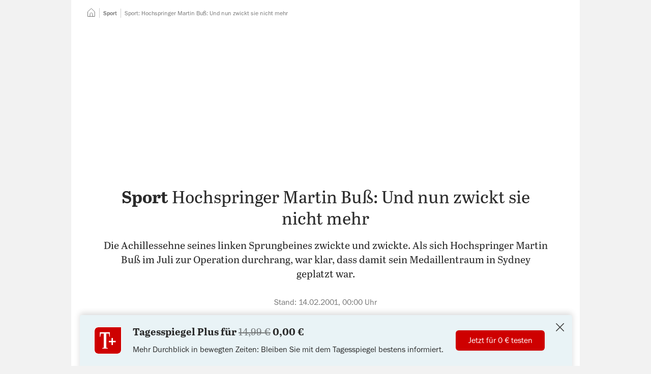

--- FILE ---
content_type: text/html; charset=utf-8
request_url: https://www.tagesspiegel.de/sport/hochspringer-martin-buss-und-nun-zwickt-sie-nicht-mehr-760828.html
body_size: 24977
content:
<!DOCTYPE html>
<html data-vue-meta-server-rendered lang="de" vocab="https://schema.org/" prefix="og: https://ogp.me/ns# fb: https://ogp.me/ns/fb# article: https://ogp.me/ns/article#" data-forced-color-scheme="auto" data-vue-meta="%7B%22lang%22:%7B%22ssr%22:%22de%22%7D,%22vocab%22:%7B%22ssr%22:%22https://schema.org/%22%7D,%22prefix%22:%7B%22ssr%22:%22og:%20https://ogp.me/ns#%20fb:%20https://ogp.me/ns/fb#%20article:%20https://ogp.me/ns/article#%22%7D,%22data-forced-color-scheme%22:%7B%22ssr%22:%22auto%22%7D%7D">
  <head >
    <meta charset="utf-8" />
    <meta name="viewport" content="width=device-width,initial-scale=1" />
    <title>Sport: Hochspringer Martin Buß: Und nun zwickt sie nicht mehr</title>
    <meta name="apple-mobile-web-app-capable" content="yes" />
    <meta name="format-detection" content="telephone=no,address=no" />
    <meta name="referrer" content="origin-when-cross-origin" />

    <meta data-vue-meta="ssr" name="robots" content="index, follow, noarchive, noodp, max-snippet:-1, max-image-preview:large, max-video-preview:-1"><meta data-vue-meta="ssr" name="description" content="Die Achillessehne seines linken Sprungbeines zwickte und zwickte. Als sich Hochspringer Martin Buß im Juli zur Operation durchrang, war klar, dass damit sein Medaillentraum in Sydney geplatzt war."><meta data-vue-meta="ssr" name="google-site-verification" content="xwYiXDvBsBKyDJ_9ZDAUw-1z1r2YKuwaVJQ01qZdUbY"><meta data-vue-meta="ssr" name="pocket-site-verification" content="d626bf3fbffe9a35cf77733da81fed"><meta data-vue-meta="ssr" name="msvalidate.01" content="1E3CA20685184916F462A58091526719"><meta data-vue-meta="ssr" name="verification" content="e128da0442d60a0b1a06b9700c5b8bb1"><meta data-vue-meta="ssr" property="fb:pages" content="59381221492"><meta data-vue-meta="ssr" property="fb:admins" content="705881063,714225842,1050947879"><meta data-vue-meta="ssr" property="twitter:account_id" content="22926365"><meta data-vue-meta="ssr" property="article:publisher" content="https://www.facebook.com/tagesspiegel"><meta data-vue-meta="ssr" property="article:opinion" content="false"><meta data-vue-meta="ssr" property="article:content_tier" content="free"><meta data-vue-meta="ssr" property="cXenseParse:author" content="Der Tagesspiegel" data-separator="|"><meta data-vue-meta="ssr" property="article:published_time" content="2001-02-13T23:00:01.000Z"><meta data-vue-meta="ssr" property="article:modified_time" content="2022-07-22T19:34:29.000Z"><meta data-vue-meta="ssr" property="article:section" content="Sport"><meta data-vue-meta="ssr" property="k5a:paid" content="0"><meta data-vue-meta="ssr" property="og:type" content="article"><meta data-vue-meta="ssr" property="og:title" content="Sport: Hochspringer Martin Buß: Und nun zwickt sie nicht mehr"><meta data-vue-meta="ssr" property="og:description" content="Die Achillessehne seines linken Sprungbeines zwickte und zwickte. Als sich Hochspringer Martin Buß im Juli zur Operation durchrang, war klar, dass damit sein Medaillentraum in Sydney geplatzt war."><meta data-vue-meta="ssr" property="og:url" content="https://www.tagesspiegel.de/sport/hochspringer-martin-buss-und-nun-zwickt-sie-nicht-mehr-760828.html"><meta data-vue-meta="ssr" name="twitter:card" content="summary_large_image"><meta data-vue-meta="ssr" name="twitter:site" content="@tagesspiegel"><meta data-vue-meta="ssr" name="twitter:title" content="Sport: Hochspringer Martin Buß: Und nun zwickt sie nicht mehr"> <link rel="preload" href="/assets/nda/js/app.13928aba.js" as="script"><link rel="preload" href="/assets/nda/css/app.16a15b82.css" as="style"><link rel="preload" href="/assets/nda/css/31.b8b6f7fb.css" as="style"><link rel="preload" href="/assets/nda/css/0.a0ee4822.css" as="style"><link rel="preload" href="/assets/nda/js/17.0a39e6a2.js" as="script"><link rel="preload" href="/assets/nda/css/2.042b06ec.css" as="style"><link rel="preload" href="/assets/nda/css/3.a1cd720e.css" as="style"><link rel="preload" href="/assets/nda/js/0.3fa5a423.js" as="script"><link rel="prefetch" href="/assets/nda/js/1.4c4031e8.js"><link rel="prefetch" href="/assets/nda/js/10.a9520118.js"><link rel="prefetch" href="/assets/nda/js/11.80973ffc.js"><link rel="prefetch" href="/assets/nda/js/12.c002e1d7.js"><link rel="prefetch" href="/assets/nda/js/13.87dc3e68.js"><link rel="prefetch" href="/assets/nda/js/14.e4c4712a.js"><link rel="prefetch" href="/assets/nda/js/15.f3e77d4f.js"><link rel="prefetch" href="/assets/nda/js/16.8fa86586.js"><link rel="prefetch" href="/assets/nda/js/18.7da7223d.js"><link rel="prefetch" href="/assets/nda/js/19.d78bb72c.js"><link rel="prefetch" href="/assets/nda/js/2.4009265f.js"><link rel="prefetch" href="/assets/nda/js/20.34c1f279.js"><link rel="prefetch" href="/assets/nda/js/21.c17ff113.js"><link rel="prefetch" href="/assets/nda/js/3.272d1f31.js"><link rel="prefetch" href="/assets/nda/js/5.b442d50a.js"><link rel="prefetch" href="/assets/nda/js/6.487e8fc0.js"><link rel="prefetch" href="/assets/nda/js/7.d20c0b91.js"><link rel="prefetch" href="/assets/nda/js/8.139bf783.js"><link rel="prefetch" href="/assets/nda/js/9.6244bbd0.js"><link rel="prefetch" href="/batchsdk-worker-loader.js"><link rel="prefetch" href="/wpsafelink.js"><link rel="prefetch" href="/assets/nda/css/1.3bbe1107.css"><link rel="prefetch" href="/assets/nda/css/19.8bef59cf.css"><link rel="prefetch" href="/assets/nda/css/21.cd0711a1.css"><link rel="prefetch" href="/assets/nda/css/22.036e777e.css"><link rel="prefetch" href="/assets/nda/css/23.6f80cb2a.css"><link rel="prefetch" href="/assets/nda/css/24.23b4e82a.css"><link rel="prefetch" href="/assets/nda/css/26.9bee4640.css"><link rel="prefetch" href="/assets/nda/css/27.8c189c9e.css"><link rel="prefetch" href="/assets/nda/css/28.084f8ffa.css"><link rel="prefetch" href="/assets/nda/css/29.608f1975.css"><link rel="prefetch" href="/assets/nda/css/30.f91b5cad.css"><link rel="prefetch" href="/assets/nda/css/32.dbb87eed.css"><link rel="prefetch" href="/assets/nda/css/33.f019831b.css"><link rel="prefetch" href="/assets/nda/css/34.44607e4e.css"><link rel="prefetch" href="/assets/nda/css/36.df4c2c9d.css"><link rel="prefetch" href="/assets/nda/css/4.d183a606.css"> <link data-vue-meta="ssr" rel="canonical" href="https://www.tagesspiegel.de/sport/hochspringer-martin-buss-und-nun-zwickt-sie-nicht-mehr-760828.html"><link data-vue-meta="ssr" rel="preload" as="font" href="https://assets.tagesspiegel.de/fonts/franklingothic-book-basic.c62561d04e5eb023ca3e2fde512605c0.woff2"><link data-vue-meta="ssr" rel="preload" as="font" href="https://assets.tagesspiegel.de/fonts/Abril_Text_Regular-basic.c371b6fb87298eb4990a97124a47e7e4.woff2"><link data-vue-meta="ssr" rel="preload" as="font" href="https://assets.tagesspiegel.de/fonts/Abril_Text_Bold-basic.ed72f8ea0597f63d7cc1a47ae7bb3acd.woff2"><link data-vue-meta="ssr" rel="icon" type="image/png" sizes="16x16" href="/assets/nda/images/favicon-16x16.705f2c1c.png"><link data-vue-meta="ssr" rel="icon" type="image/png" sizes="32x32" href="/assets/nda/images/favicon-32x32.361cbcf1.png"><link data-vue-meta="ssr" rel="icon" type="image/png" sizes="48x48" href="/assets/nda/images/favicon-48x48.25b32db5.png"><link data-vue-meta="ssr" rel="icon" type="image/png" sizes="192x192" href="/assets/nda/images/favicon-192x192.f0b5d58d.png"><link data-vue-meta="ssr" rel="apple-touch-icon" sizes="180x180" href="/assets/nda/images/apple-touch-icon.0fa46495.png"><link data-vue-meta="ssr" rel="manifest" href="/assets/nda/site.49d81a9e.webmanifest"> <script data-vue-meta="ssr" data-vmid="inline-scripts">window.performance.mark("first-loaded-script");
window.getCookieData=function(o){var a=document.cookie.match("(?:^|[^;]+)\\s*".concat(o,"\\s*=\\s*([^;]+)"));return Array.isArray(a)?a[1]:null};
!function(){var o=window.getCookieData("sso_user_data");o&&(window.ssoUserData=JSON.parse(decodeURIComponent(o)))}();
!function(e,i,n,o,a){var d=window.navigator.userAgent.indexOf("Android")>-1?"android":window.navigator.userAgent.indexOf("iPhone")>-1||window.navigator.userAgent.indexOf("iPad")>-1?"ios":window.navigator.userAgent.indexOf("Windows")>-1?"windows":window.navigator.userAgent.indexOf("Linux")>-1?"linux":window.navigator.userAgent.indexOf("Macintosh")>-1?"mac":void 0;window.Tagesspiegel=window.Tagesspiegel||{},window.Tagesspiegel.viewport="mobile",window.Tagesspiegel.isAppContext=i,window.Tagesspiegel.isAndroidApp=window.iApps?0===(null===(a=window.iApps.SSOUser)||void 0===a?void 0:a.app_version.lastIndexOf("ANDROID",0)):i&&"android"===d,window.Tagesspiegel.isMobileView=!matchMedia("(min-width: 768px)").matches,window.Tagesspiegel.userLoggedIn=!1,window.Tagesspiegel.userPaid=!1,window.Tagesspiegel.consentReady=!1,Object.entries(e).forEach(e=>{var[i,n]=e;window.matchMedia(n).matches&&(window.Tagesspiegel.viewport=i)}),window.ssoUserData&&(window.Tagesspiegel.userLoggedIn=!0,window.Tagesspiegel.userPaid=o),window.k5aMeta=window.k5aMeta||{},window.Tagesspiegel.isAppContext&&window.Tagesspiegel.isAndroidApp&&(window.k5aMeta.channel="mobile_android_app"),window.Tagesspiegel.isAppContext&&"ios"===d&&(window.k5aMeta.channel="mobile_ios_app"),window.k5aMeta.referer=document.referrer,window.Tagesspiegel.prepareAdSlot=(e,i)=>{var o,a;n||("desktop"===window.Tagesspiegel.viewport&&e?(o=document.querySelector('[data-desktop-id="'.concat(e,'"]')),a=e):"desktop"!==window.Tagesspiegel.viewport&&i&&(o=document.querySelector('[data-mobile-id="'.concat(i,'"]')),a=i),o&&a&&(o.setAttribute("data-placement",a),o.setAttribute("data-device",window.Tagesspiegel.viewport),o.className="iqdcontainer"))},window.Tagesspiegel.loadJS=(e,i,n)=>{var o=document.querySelector("script"),a=document.createElement("script");a.src=e,a.async=!n,"function"==typeof i&&(a.onload=i),o.parentNode.insertBefore(a,o)}}({"tablet":"(min-width: 48em)","desktop":"(min-width: 80em)"},false,false,false);
!function(s){window.addEventListener("message",e=>{if(e.origin===s){var{data:o}=e;switch(o.type){case"get-scroll":window.parent.postMessage({type:"scroll-update",scrollY:window.scrollY},s);break;case"set-scroll":window.scrollTo(0,o.scrollY)}}})}("https://cue-editor.publication.production.aws.tagesspiegel.cloud");
!function(e,n){var t=[],o={},r=[],s=[],c=!1,i=0,d=()=>{},a={group:()=>console.group("%cConsentScriptLoader","background-color: #009688; border-radius: 3px; color: white; font-weight: normal; padding: 0.25em 0.5em;"),groupEnd:()=>console.groupEnd(),debug:e=>console.debug(e),debugColorized:e=>{console.debug("%cConsentScriptLoader:%c %c".concat(e),"background-color: #009688; border-radius: 3px; color: black; padding: 0.25em 0.5em; color: white;","font-weight: normal;","color: darkorange;")},error:e=>console.error(e)};"debug"!==e&&(a.debug=d,a.debugColorized=d),["debug","info","warn","error"].includes(e)||(a.error=d),window.Tagesspiegel=window.Tagesspiegel||{},window.Tagesspiegel.ConsentScriptLoader=class u{static initialize(){n?(c=!0,a.group(),a.debug("ConsentScriptLoader has been initialized."),a.groupEnd(),u.updateConsents()):c||"function"!=typeof __tcfapi||__tcfapi("ping",2,e=>{(null==e?void 0:e.cmpLoaded)?(c=!0,a.group(),a.debug("ConsentScriptLoader has been initialized - CMP is loaded."),a.groupEnd(),u.updateConsents()):(a.group(),a.debug("ConsentScriptLoader can not be initialized - CMP is not loaded."),a.groupEnd(),a.debug=d,a.debugColorized=d,a.error=d)})}static get customVendorConsents(){return t}static set customVendorConsents(e){t=e}static get iabVendorConsents(){return o}static set iabVendorConsents(e){o=e}static get customVendorInjectionQueue(){return r}static set customVendorInjectionQueue(e){r=e}static get iabVendorInjectionQueue(){return s}static set iabVendorInjectionQueue(e){s=e}static fetchCustomVendorConsents(){c&&(a.debug("fetchCustomVendorConsents..."),__tcfapi("getCustomVendorConsents",2,(e,n)=>{n?(t=e.consentedVendors,a.debug("customVendorConsents.length = ".concat(t.length))):a.error("ConsentScriptLoader: Custom vendor consents could not be loaded!")}))}static fetchIabVendorConsents(){c&&(a.debug("fetchIabVendorConsents..."),u.getTCData().then(e=>{o=e.vendor.consents,a.debug("Approved IAB vendor consents: ".concat(Object.values(o).filter(e=>e).length," of ").concat(Object.values(o).length))}).catch(e=>a.error("ConsentScriptLoader: ".concat(e.message))))}static getTCData(){return new Promise((e,n)=>{__tcfapi("addEventListener",2,(t,o)=>{if(o){var{listenerId:r}=t;r&&__tcfapi("removeEventListener",2,e=>{e||console.error("ConsentScriptLoader: Could not remove event listener!")},r),e(t)}else n(new Error("tcData could not be loaded!"))})})}static hasCustomScriptEnqueued(){var e=arguments.length>0&&void 0!==arguments[0]?arguments[0]:{};return r.some(n=>n._id===e._id&&n.src===e.src&&n.innerHTML===e.innerHTML)}static hasIabScriptEnqueued(){var e=arguments.length>0&&void 0!==arguments[0]?arguments[0]:{};return s.some(n=>n._id===e._id&&n.src===e.src&&n.innerHTML===e.innerHTML)}static addCustomScript(){var e=arguments.length>0&&void 0!==arguments[0]?arguments[0]:{};u.enqueueCustomScriptInjection(e)&&u.processCustomVendorQueue()}static enqueueCustomScriptInjection(){var e=arguments.length>0&&void 0!==arguments[0]?arguments[0]:{};return!u.hasCustomScriptEnqueued(e)&&(a.debugColorized("Enqueueing custom vendor '".concat(e.name,"'")),r.push(e),!0)}static addIabScript(){var e=arguments.length>0&&void 0!==arguments[0]?arguments[0]:{};u.enqueueIabScriptInjection(e)&&u.processIabVendorQueue()}static enqueueIabScriptInjection(){var e=arguments.length>0&&void 0!==arguments[0]?arguments[0]:{};return!u.hasIabScriptEnqueued(e)&&(a.debugColorized("Enqueueing IAB vendor '".concat(e.name,"'")),s.push(e),!0)}static removeEnqueuedScript(e){var n=arguments.length>1&&void 0!==arguments[1]?arguments[1]:{},t=e.findIndex(e=>e._id===n._id&&e.src===n.src&&e.innerHTML===n.innerHTML);t>-1&&e.splice(t,1)}static isInjected(e){var{src:n="",innerHTML:t=""}=e;return[...document.getElementsByTagName("script")].some(e=>e.src===n&&e.innerHTML===t)}static injectScript(){var e=arguments.length>0&&void 0!==arguments[0]?arguments[0]:null;if(c&&null!=e&&!u.isInjected(e)){var{body:n}=document,t=document.createElement("script");t.setAttribute("id","injected_script_id#".concat(i)),i+=1,t.dataset.vendorId=e._id,e.innerHTML&&(t.innerHTML=e.innerHTML),e.src&&(t.src=e.src),e.async&&t.setAttribute("async",e.async),e.defer&&t.setAttribute("defer",e.defer),e.callback&&(t.onload=e.callback),a.debugColorized("Injecting '".concat(e.name,"' via ").concat(e.innerHTML?"innerHTML":"src")),n.append(t)}}static consentUpdateListener(e,n){n&&(c||"function"!=typeof __tcfapi||u.initialize(),c&&"useractioncomplete"===e.eventStatus&&u.updateConsents())}static updateConsents(){c&&(n||("debug"===e&&a.group(),u.fetchCustomVendorConsents(),u.fetchIabVendorConsents(),a.groupEnd()),u.processCustomVendorQueue(),u.processIabVendorQueue())}static hasCustomConsent(){var e=arguments.length>0&&void 0!==arguments[0]?arguments[0]:"";return t.some(n=>n._id===e)}static hasIabConsent(){var e=arguments.length>0&&void 0!==arguments[0]?arguments[0]:"";return Object.entries(o).some(n=>{var[t,o]=n;return Number(t)===Number(e)&&o})}static processCustomVendorQueue(){c&&(n||0!==r.length&&0!==t.length?[...r].forEach(e=>{n||u.hasCustomConsent(e._id)?(u.injectScript(e),u.removeEnqueuedScript(r,e)):a.debugColorized("Custom vendor '".concat(e.name,"' was not injected due to missing consent"))}):a.debugColorized("No custom vendor script was processed (queue length is ".concat(r.length,", consent count is ").concat(t.length,")")))}static processIabVendorQueue(){c&&(n||0!==s.length&&0!==Object.keys(o).length?[...s].forEach(e=>{n||u.hasIabConsent(e._id)?(u.injectScript(e),u.removeEnqueuedScript(s,e)):a.debugColorized("IAB vendor '".concat(e.name,"' was not injected due to missing consent"))}):a.debugColorized("No IAB vendor script was processed (queue length is ".concat(s.length,", consented IAB vendors count is ").concat(Object.values(o).filter(e=>e).length,")")))}},n&&window.addEventListener("load",()=>{window.Tagesspiegel.ConsentScriptLoader.initialize()})}("warn",false);</script><script data-vue-meta="ssr" data-vmid="gtm-data">function ownKeys(e,t){var r=Object.keys(e);if(Object.getOwnPropertySymbols){var i=Object.getOwnPropertySymbols(e);t&&(i=i.filter((function(t){return Object.getOwnPropertyDescriptor(e,t).enumerable}))),r.push.apply(r,i)}return r}function _objectSpread(e){for(var t=1;t<arguments.length;t++){var r=null!=arguments[t]?arguments[t]:{};t%2?ownKeys(Object(r),!0).forEach((function(t){_defineProperty(e,t,r[t])})):Object.getOwnPropertyDescriptors?Object.defineProperties(e,Object.getOwnPropertyDescriptors(r)):ownKeys(Object(r)).forEach((function(t){Object.defineProperty(e,t,Object.getOwnPropertyDescriptor(r,t))}))}return e}function _defineProperty(e,t,r){return(t=_toPropertyKey(t))in e?Object.defineProperty(e,t,{value:r,enumerable:!0,configurable:!0,writable:!0}):e[t]=r,e}function _toPropertyKey(e){var t=_toPrimitive(e,"string");return"symbol"==typeof t?t:t+""}function _toPrimitive(e,t){if("object"!=typeof e||!e)return e;var r=e[Symbol.toPrimitive];if(void 0!==r){var i=r.call(e,t||"default");if("object"!=typeof i)return i;throw new TypeError("@@toPrimitive must return a primitive value.")}return("string"===t?String:Number)(e)}!function(e,t,r,i,n){var[a]=e.find(e=>window.matchMedia(e[1]).matches)||[],o=_objectSpread({event:"page_meta",dark_mode:window.matchMedia&&window.matchMedia("(prefers-color-scheme: dark)").matches?"dark-mode":"light-mode",breakpoint:a},t);o.ivw=(null===(n=window.Tagesspiegel)||void 0===n?void 0:n.ivwCp)?window.Tagesspiegel.ivwCp:null,window.dataLayer=window.dataLayer||[],window.dataLayer.push(o,{"gtm.start":(new Date).getTime(),event:"gtm.js"});var d=window.sessionStorage.getItem("swgTE");if(d&&(window.dataLayer.push(JSON.parse(d)),window.sessionStorage.removeItem("swgTE")),r.forEach(e=>{window.dataLayer.push(e)}),window.addEventListener("beforeprint",()=>{window.dataLayer.push({event:"print"})}),"1"!==window.getCookieData("_cpauthhint")){var s="https://www.googletagmanager.com/gtm.js?".concat(i);window.Tagesspiegel.loadJS(s,void 0,!1)}if(window.dataLayer){var u=e=>{try{return e.startsWith("http")?e:new URL(e,window.location.href).href}catch(t){return e}},w=e=>{var t,r;return null==e||null===(t=e.replace(/\s+/g," "))||void 0===t||null===(r=t.trim())||void 0===r?void 0:r.substring(0,100)};document.addEventListener("click",e=>{var t,r=null===(t=e.target)||void 0===t?void 0:t.closest("a");if(r){var i=r.getAttribute("href"),n=(e=>{var t=new URL(e,window.location.href).hostname;if(!(!e||e.startsWith("#")||e.startsWith("javascript:")||e.startsWith("mailto:")||e.startsWith("tel:")))return(null==t?void 0:t.endsWith(".tagesspiegel.de"))?"inbound":"outbound"})(i);if(n){var a,o,d=((e,t,r,i)=>/\/downloads\//.test(i)?{event:"file_download",name:r,url:u(i)}:t?{event:"navigation",navigation_type:t,link_text:r,url:u(i)}:e?{event:e,link_text:r,url:u(i)}:null)(n,(e=>{var t=e.closest("[data-gtm-source]");switch(null==t?void 0:t.getAttribute("data-gtm-source")){case"header-navigation":return"Header Navigation";case"footer-navigation":return"Footer Navigation";case"header-navigation-main-menu":return"Header Navigation";case"sidebar-navigation-main-menu":return"Sidebar Navigation";default:return null}})(r),(o=(a=r).getAttribute("data-gtm-link-text"),w(o||a.innerText)),i);d&&window.dataLayer.push(d)}}})}}([["mobile","(max-width: 29.999em)"],["phablet","(min-width: 30em) and (max-width: 47.999em)"],["tablet","(min-width: 48em) and (max-width: 62.499em)"],["desktop","(min-width: 62.5em)"]],{"page_app":"false","page_channel":"tagesspiegel.de","page_environment":"Production","page_name":"tagesspiegel.de::Sport::Sport: Hochspringer Martin Buß: Und nun zwickt sie nicht mehr","page_section":"Sport","page_short_url":"https:\u002F\u002Fwww.tagesspiegel.de\u002Farticle760828.ece","page_subsection":null,"page_title":"Sport: Hochspringer Martin Buß: Und nun zwickt sie nicht mehr","page_type":"story","paid_content":"false","article_agencies":null,"article_authors":null,"article_classification":null,"article_date":"2001-02-14-00-00","article_id":"760828","article_length":1561,"article_opinion_type":null,"article_tags":[],"article_title":"Sport: Hochspringer Martin Buß: Und nun zwickt sie nicht mehr","article_update_date":undefined},[],"id=GTM-KL9B87VG");</script><script data-vue-meta="ssr" data-vmid="clarity-script">!function(e){document.addEventListener("consentReady",(function(n){var t,a,o,i,d,s,c,r,l,u;(null===(t=window)||void 0===t||null===(a=t.Tagesspiegel)||void 0===a||null===(o=a.ConsentScriptLoader)||void 0===o?void 0:o.hasCustomConsent("6051e611c402e5555d6e2a25"))&&(i=window,d=document,c="script",r=e,i[s="clarity"]=i[s]||function(){(i[s].q=i[s].q||[]).push(arguments)},(l=d.createElement(c)).async=1,l.src="https://www.clarity.ms/tag/"+r,(u=d.getElementsByTagName(c)[0]).parentNode.insertBefore(l,u),window.clarity("consentv2",{ad_Storage:"denied",analytics_Storage:"granted"}))}))}("sq23bv5d5b");</script><script data-vue-meta="ssr" data-vmid="adcontroller-loader">function IQSLoader(e){var o=document.createElement("script");o.src=e,document.getElementsByTagName("head")[0].appendChild(o)}var iqd_mode=function(){var e=window.location.href.toLowerCase();return e.indexOf("iqdeployment=")>1?e.split("iqdeployment=")[1].split("&")[0]:"live"}(),iqd_client="desktop"===Tagesspiegel.viewport?"tsp":"tsp_mob";window.addEventListener("ContentpassNoPay",(function(){window.performance.mark("before-adcontroller-load"),IQSLoader("https://s3.eu-central-1.amazonaws.com/prod.iqdcontroller.iqdigital/cdn_"+iqd_client+"/"+iqd_mode+"/iqadcontroller.js.gz")})),window.addEventListener("tsp:frontpage:focused",(function(){if(AdController.reinitialize(window.cmsObject),window.top.postMessage("iq_refresh_ads",window.location.origin),kilkaya){var e=getSsoDataFromJwt(window.getCookieData("sso_token")||void 0);kilkaya.pageview({i:"61485a1ee16cdd72901684f3",l:"p",dt:new Date,u:location.href,c:"mobile",r:"tagesspiegel.de",cs:"0",psn:"homepage",ptp:"article",sbs:(null==e?void 0:e.acc.length)?"1":"0",ul:e?"1":"0"})}}));</script><script data-vue-meta="ssr" data-vmid="adcontroller-definition">window.AdController={i:null,q:[],f:!1,s:!1,n:!1,r:null,c:[],setPageInfo:function(n){window.AdController.i=n},stage:function(){window.AdController.s=!0},initialize:function(){window.AdController.n=!0},render:function(n,o){window.AdController.q.push([n,o])},finalize:function(){window.AdController.f=!0},ready:function(n){window.AdController.r=n},startLoadCycle:function(){window.AdController.c.push(["startLoadCycle"])},reload:function(n,o){window.AdController.c.push(["reload",n,o])},reinitialize:function(n){window.AdController.c.push(["reinitialize",n])}};</script><script data-vue-meta="ssr" data-vmid="adcontroller-cmsobject">function getUserType(){return window.Tagesspiegel.userPaid?"iqdpaid":window.Tagesspiegel.userLoggedIn?"iqdlogin":"iqdanonym"}function parseJwt(e){var a=e.split(".")[1].replace(/-/g,"+").replace(/_/g,"/"),o=decodeURIComponent(window.atob(a).split("").map(e=>"%".concat("00".concat(e.charCodeAt(0).toString(16)).slice(-2))).join(""));return JSON.parse(o)}function getSsoDataFromJwt(e){if(e)return parseJwt(e)}!function(e,a,o,t,i,n){var s=getUserType();e.push(s,"".concat(s,"_").concat(a));var l=getSsoDataFromJwt(window.getCookieData("sso_token")||void 0),r="1"===window.getCookieData("_cpauthhint"),p={};l&&l.email&&l.sha256_email&&(p.hashedEmail=l.sha256_email),window.cmsObject={$handle:t,level2:o.level2,level3:o.level3,level4:o.level4,isWrapperApp:i,keywords:e.join(","),platform:window.Tagesspiegel.viewport,tma:n},p.hashedEmail&&!r&&(window.cmsObject.userData=p)}(["sport"],"freearticle",{"level2":"sport","level3":"","level4":""},"artikel",false,"");</script><script data-vue-meta="ssr" data-vmid="adcontroller-init">if(AdController._initialized)!function e(t){try{AdController.getRenderController().isReady()&&AdController.reinitialize(cmsObject)}catch(l){t<50&&(t++,setTimeout((function(){e(t)}),100))}}(0);else{AdController.setPageInfo(cmsObject);try{AdController.stage()}catch(e){}AdController.initialize()}</script><script data-vue-meta="ssr" data-vmid="tcf-scripts">document.addEventListener('readystatechange', function () {
        if (document.readyState === 'interactive' && navigator.userAgent.toLowerCase().indexOf('cxensebot') < 0) {
          const wrapper = document.createElement('script');
          wrapper.defer = true;
          wrapper.src = 'https://cdn.privacy-mgmt.com/wrapperMessagingWithoutDetection.js';
          document.head.appendChild(wrapper);
        }
      });
!function(){var e=function(){for(var e,t="__tcfapiLocator",a=[],n=window;n;){try{if(n.frames[t]){e=n;break}}catch(e){}if(n===window.top)break;n=n.parent}e||(function e(){var a=n.document,r=!!n.frames[t];if(!r)if(a.body){var i=a.createElement("iframe");i.style.cssText="display:none",i.name=t,a.body.appendChild(i)}else setTimeout(e,5);return!r}(),n.__tcfapi=function(){for(var e,t=arguments.length,n=new Array(t),r=0;r<t;r++)n[r]=arguments[r];if(!n.length)return a;if("setGdprApplies"===n[0])n.length>3&&2===parseInt(n[1],10)&&"boolean"==typeof n[3]&&(e=n[3],"function"==typeof n[2]&&n[2]("set",!0));else if("ping"===n[0]){var i={gdprApplies:e,cmpLoaded:!1,cmpStatus:"stub"};"function"==typeof n[2]&&n[2](i)}else a.push(n)},n.addEventListener("message",(function(e){var t="string"==typeof e.data,a={};try{a=t?JSON.parse(e.data):e.data}catch(e){}var n=a.__tcfapiCall;n&&window.__tcfapi(n.command,n.version,(function(a,r){var i={__tcfapiReturn:{returnValue:a,success:r,callId:n.callId}};t&&(i=JSON.stringify(i)),e.source.postMessage(i,"*")}),n.parameter)}),!1))};"undefined"!=typeof module?module.exports=e:e()}();
window._sp_ = {
        config: {
          accountId: 1101,
          baseEndpoint: 'https://cmp-sp.tagesspiegel.de',
          propertyHref: 'https://www.tagesspiegel.de',
          joinHref: true,
          
            isSPA: true,
            targetingParams: {
              isSubscriber: !!(window.Tagesspiegel && window.Tagesspiegel.userPaid),
              isAppWebView: !!(window.Tagesspiegel && window.Tagesspiegel.isAppContext),
              acps: 'false',
            },
          

        },
      };
window._sp_.config.events = {
        onConsentReady: function () {
          window.Tagesspiegel.consentReady = true;
          document.dispatchEvent(new Event('consentReady'));
          if (!window.Tagesspiegel.contentpass || (window.Tagesspiegel.contentpass && !window.Tagesspiegel.contentpass.hasValidSubscription)) {
            window.dispatchEvent(new Event('ContentpassNoPay'));
          }
          if (_sp_.config.pmAction) {
            window.location.reload();
          }
        },
        onPrivacyManagerAction: function(message_type, pmData) {
          _sp_.config.pmAction = true;
        }
      }
window.Tagesspiegel||(window.Tagesspiegel={});try{__tcfapi("addEventListener",2,(e,n)=>{window.Tagesspiegel.ConsentScriptLoader.consentUpdateListener(e,n)})}catch(e){console.error("Failed registering 'consentScriptLoader.consentUpdateListener' as event listener for consent updates: ".concat(e.message))}</script><script data-vue-meta="ssr" data-vmid="contentpass-script" data-description="contentpass integration">!function(){var e,t,s,n,c,p;e=window,t=document,s="cp",n="script",e.CPObject=s,e.cp||(e.cp=function(){(e.cp.q=e.cp.q||[]).push(arguments)}),e.cp.l=+new Date,c=t.createElement(n),p=t.getElementsByTagName(n)[0],c.src="https://cp.tagesspiegel.de/now.js",p.parentNode.insertBefore(c,p),cp("create","a05edadd",{baseUrl:"https://cp.tagesspiegel.de"}),cp("render"),cp("authenticate",(function(e,t){e||(window.Tagesspiegel.contentpass=window.Tagesspiegel.contentpass||{},window.Tagesspiegel.contentpass.hasValidSubscription=t.hasValidSubscription())}))}();</script><script data-vue-meta="ssr" data-vmid="batch-script">function ownKeys(e,t){var r=Object.keys(e);if(Object.getOwnPropertySymbols){var n=Object.getOwnPropertySymbols(e);t&&(n=n.filter((function(t){return Object.getOwnPropertyDescriptor(e,t).enumerable}))),r.push.apply(r,n)}return r}function _objectSpread(e){for(var t=1;t<arguments.length;t++){var r=null!=arguments[t]?arguments[t]:{};t%2?ownKeys(Object(r),!0).forEach((function(t){_defineProperty(e,t,r[t])})):Object.getOwnPropertyDescriptors?Object.defineProperties(e,Object.getOwnPropertyDescriptors(r)):ownKeys(Object(r)).forEach((function(t){Object.defineProperty(e,t,Object.getOwnPropertyDescriptor(r,t))}))}return e}function _defineProperty(e,t,r){return(t=_toPropertyKey(t))in e?Object.defineProperty(e,t,{value:r,enumerable:!0,configurable:!0,writable:!0}):e[t]=r,e}function _toPropertyKey(e){var t=_toPrimitive(e,"string");return"symbol"==typeof t?t:t+""}function _toPrimitive(e,t){if("object"!=typeof e||!e)return e;var r=e[Symbol.toPrimitive];if(void 0!==r){var n=r.call(e,t||"default");if("object"!=typeof n)return n;throw new TypeError("@@toPrimitive must return a primitive value.")}return("string"===t?String:Number)(e)}!function(e,t,r,n,o){document.addEventListener("consentReady",()=>{var i,a,c,f,s,u,l,d,p;if(null===(i=window)||void 0===i||null===(a=i.Tagesspiegel)||void 0===a||null===(c=a.ConsentScriptLoader)||void 0===c?void 0:c.hasCustomConsent("5ec4619b02c9f05f0618f076")){var b=Boolean(e&&t&&r),g=!0===o||"true"===o;if(!b)return void(g&&console.warn("[Batch] Missing configuration, skipping SDK setup."));f=window,s=document,u="script",f[l="batchSDK"]=f[l]||function(){(f[l].q=f[l].q||[]).push(arguments)},d=s.createElement(u),p=s.getElementsByTagName(u)[0],d.async=1,d.src="https://via.batch.com/v4/bootstrap.min.js",p.parentNode.insertBefore(d,p);var v={native:{}},y=-1!==navigator.userAgent.indexOf("Firefox"),m=-1!==navigator.userAgent.indexOf("Safari")&&-1===navigator.userAgent.indexOf("Chrome");if(y||m){var h=window.matchMedia&&window.matchMedia("(prefers-color-scheme: dark)").matches,w={backgroundColor:"black",textColor:"white",positiveBtnStyle:{foregroundColor:"#ffffff",backgroundColor:"#b83b39",hoverBackgroundColor:"#df4d4b"},negativeBtnStyle:{textColor:"#ffffff"},icon:new URL("/logos/tagesspiegel-t-dark-mode.png",document.baseURI).href},O={positiveBtnStyle:{foregroundColor:"#ffffff",backgroundColor:"#ce0000",hoverBackgroundColor:"#990000"},icon:new URL("/logos/tagesspiegel-t.png",document.baseURI).href};v={alert:_objectSpread({text:"Informiert bleiben!\n\nJetzt Benachrichtigungen aktivieren und jederzeit die wichtigsten Nachrichten erhalten.",positiveSubBtnLabel:"Aktivieren",negativeBtnLabel:"Ablehnen"},h?w:O)}}var P={apiKey:e,subdomain:n,authKey:t,vapidPublicKey:r,ui:v};g&&(P.dev=!0),window.batchSDK("setup",P)}})}("CAFBC864FE224ADAAEE1EEB5C4D632F1","2.nJy+e+EXzzy7P1Y3v+7i33a7pVvu9OvS/mEuZnDSCmo=","BK6DgoBeHzSMjIHHvB9tNqxvwIw4uKzR6HCAp4QdNdEFE1aXQwLMVu3rriLjWGUe9uqSzezNfAYU7gVdTnG3PyU=","tagesspiegel",false);</script><script data-vue-meta="ssr" type="application/ld+json">{"@context":"http://schema.org","@type":"NewsArticle","contentId":"760828","kicker":"Sport","mainEntityOfPage":{"@type":"WebPage","url":"https://www.tagesspiegel.de/sport/hochspringer-martin-buss-und-nun-zwickt-sie-nicht-mehr-760828.html"},"headline":"Sport: Hochspringer Martin Buß: Und nun zwickt sie nicht mehr","alternativeHeadline":"Sport: Hochspringer Martin Buß: Und nun zwickt sie nicht mehr","description":"Die Achillessehne seines linken Sprungbeines zwickte und zwickte. Als sich Hochspringer Martin Buß im Juli zur Operation durchrang, war klar, dass damit sein Medaillentraum in Sydney geplatzt war.","datePublished":"2001-02-13T23:00:01.000Z","dateModified":"","author":{"@type":"Organization","name":"Der Tagesspiegel","url":"/"},"isAccessibleForFree":true,"publisher":{"@id":"tagesspiegel.de","@type":"Organization","name":"Der Tagesspiegel","logo":{"@type":"ImageObject","url":"https://www.tagesspiegel.de/logos/tagesspiegel.svg","width":1000,"height":136}},"image":{"@type":"ImageObject","url":"data:image/svg+xml,%3Csvg xmlns=&#x27;http://www.w3.org/2000/svg&#x27; width=&#x27;1&#x27; height=&#x27;1&#x27;%3E%3Crect width=&#x27;1&#x27; height=&#x27;1&#x27; /%3E%3C/svg%3E","width":1200,"height":1200},"url":"https://www.tagesspiegel.de/sport/hochspringer-martin-buss-und-nun-zwickt-sie-nicht-mehr-760828.html","articleSection":"Sport","keywords":[]}</script><script data-vue-meta="ssr" data-vmid="community" src="https://coral.tagesspiegel.de/static/embed.js" async defer onload="this.__vm_l=1"></script>  <link rel="stylesheet" href="/assets/nda/css/app.16a15b82.css"><link rel="stylesheet" href="/assets/nda/css/31.b8b6f7fb.css"><link rel="stylesheet" href="/assets/nda/css/0.a0ee4822.css"><link rel="stylesheet" href="/assets/nda/css/2.042b06ec.css"><link rel="stylesheet" href="/assets/nda/css/3.a1cd720e.css"> 
  </head>
  <body >
      

    <div id="app" data-server-rendered="true"><!----><!----><!----><!----><div data-hydrate-fingerprint="e1fea6a94c72d7c7ac4dfdbe09641497" data-hydrate-props="{}" data-hydrate-slots="{'default':[]}"><!----><!----><!----><!----></div><!----><div class="tspIa3"><a href="#main-content" class="tspIbf">zum Hauptinhalt</a><div><div data-subscriber="false" data-webview="false" data-home="false" data-section="false" data-article="true" data-paid="false" data-desktop-id="pos_header"></div><script type="application/javascript">window.Tagesspiegel.prepareAdSlot(
          "pos_header",
          undefined,
        )</script></div><div id="page-container" class="tspIa4 tspIa5"><div data-hydrate-fingerprint="aba5fe4a855f1b3955456ee6eec89255" data-hydrate-props="{&amp;escapedquot;showServiceNav&amp;escapedquot;:false,&amp;escapedquot;brand&amp;escapedquot;:&amp;escapedquot;tsp&amp;escapedquot;}" data-hydrate-slots="{'default':[]}"><header id="site-header" data-gtm-source="header-navigation" class="tspPb6"><div class="tspPb5"><div class="tspPca"><div class="tspPcd"><a href="https://www.tagesspiegel.de" class="tspPce"><span class="tspXcd tspPcf"><svg viewBox="28.9 17.7 566 78" xmlns="http://www.w3.org/2000/svg" fill="currentColor" aria-hidden="true" class="tspXcf"><path d="M39.98 90.27l6.95-1.63V27.08H34.12l-2.82 13.9h-1.85V21.1h45.82v19.87h-1.85l-2.71-13.9H58.66v61.57l6.95 1.63v2.06H39.98zM71.85 90.27l4.78-1.63 17.7-67.54h6.08l17.26 67.54 4.78 1.63v2.06H98.24v-2.06l6.62-1.63-3.37-13.57H85.64l-3.58 13.57 6.62 1.63v2.06H71.85zm28.45-20.3l-6.19-28.56-7.38 28.56zM184.37 84.99c-8.9 5.97-18.68 9.01-29.21 9.01-10.75 0-20.2-4.89-26.28-11.18-4.89-5-8.69-14.22-8.69-25.08 0-22.69 11.29-39.2 38-39.2 5.97 0 13.25 1.41 18.89 4.45l1.74-4.56h2.06v23.45h-2.17l-2.93-13.79c-4.67-2.28-10.32-3.47-17.59-3.47-8.47 0-16.29 4.56-19.87 10.1-4.13 6.19-5.32 11.29-5.32 21.5 0 18.13 8.9 32.03 24.97 32.03 5.86 0 10.86-1.74 14.66-3.69V67.18l-11.07-1.63v-2.06h22.8v21.5zM187.54 90.27l6.95-1.63V24.8l-6.95-1.63V21.1h37.68v17.05h-2.06l-2.61-11.62h-14.66v28.88h13.36l2.28-9.34h1.74v23.56h-1.74l-2.28-9.34h-13.36v26.6h14.77l2.61-11.62h2.06v17.05h-37.79zM270.96 73.9c0 11.94-7.28 19.76-19.11 19.87-5.21 0-8.47-1.3-11.62-3.58l-1.41 4.78h-2.71V71.51h2.17l2.82 13.03c2.17 1.95 5.43 3.69 9.34 3.69 5.97 0 10.86-3.91 10.86-10.53 0-6.73-3.15-9.01-10.86-13.36-6.95-4.02-7.71-4.23-11.62-7.93-4.02-3.47-6.51-7.71-6.51-14.66 0-12.27 7.28-21.83 19.98-21.83 4.02 0 7.71.98 10.97 2.82l1.63-4.23h1.95v23.45h-2.06l-3.26-14.44c-3.04-1.63-5.21-2.39-9.01-2.39-7.17.11-10.53 5.65-10.53 12.49 0 6.3 3.37 8.69 6.41 10.86 6.3 4.23 13.57 7.28 18.13 12.16 3.13 3.59 4.44 7.07 4.44 13.26zM314.13 73.9c0 11.94-7.27 19.76-19.11 19.87-5.21 0-8.47-1.3-11.62-3.58l-1.4 4.77h-2.72V71.51h2.17l2.82 13.03c2.17 1.95 5.43 3.69 9.34 3.69 5.97 0 10.86-3.91 10.86-10.53 0-6.73-3.15-9.01-10.86-13.36-6.95-4.02-7.71-4.23-11.62-7.93-4.02-3.47-6.52-7.71-6.52-14.66 0-12.27 7.27-21.83 19.98-21.83 4.02 0 7.71.98 10.97 2.82l1.63-4.23H310v23.45h-2.06l-3.26-14.44c-3.04-1.63-5.21-2.39-9.01-2.39-7.17.11-10.53 5.65-10.53 12.49 0 6.3 3.37 8.69 6.41 10.86 6.3 4.23 13.57 7.28 18.13 12.16 3.15 3.59 4.45 7.07 4.45 13.26zM318.42 90.27l6.95-1.63V24.8l-6.95-1.63V21.1h24.32c9.66 0 15.74 1.52 17.92 9.23.76 2.71 1.09 6.41 1.09 10.86 0 9.12-2.39 16.18-9.12 18.78-3.37 1.41-8.69 1.63-14.66 1.63h-.76v27.04l6.95 1.63v2.06h-25.73v-2.06zm21.18-33.88c4.67 0 5.76-.54 7.38-1.52 2.61-1.63 3.8-7.71 3.8-13.68 0-7.06-.54-9.34-2.5-12.16-1.3-1.95-3.26-2.39-9.23-2.39h-1.85v29.75zM364.31 23.17V21.1h25.63v2.06l-6.95 1.63v63.85l6.95 1.63v2.06h-25.63v-2.06l6.95-1.63V24.8zM396.4 90.31l6.95-1.63V24.83l-6.95-1.63v-2.06h37.68v17.05h-2.06l-2.61-11.62h-14.66v28.88h13.36l2.28-9.34h1.74v23.56h-1.74l-2.28-9.34h-13.36v26.6h14.77l2.61-11.62h2.06v17.05H396.4zM505 84.99c-8.9 5.97-18.68 9.01-29.21 9.01-10.75 0-20.2-4.89-26.28-11.18-4.89-5-8.69-14.22-8.69-25.08 0-22.69 11.29-39.2 38-39.2 5.97 0 13.25 1.41 18.89 4.45l1.74-4.56h2.06v23.45h-2.17l-2.93-13.79c-4.67-2.28-10.32-3.47-17.59-3.47-8.47 0-16.29 4.56-19.87 10.1-4.13 6.19-5.32 11.29-5.32 21.5 0 18.13 8.9 32.03 24.97 32.03 5.86 0 10.86-1.74 14.66-3.69V67.18l-11.08-1.63v-2.06H505zM508.19 90.31l6.95-1.63V24.83l-6.95-1.63v-2.06h37.68v17.05h-2.06l-2.61-11.62h-14.66v28.88h13.36l2.28-9.34h1.74v23.56h-1.74l-2.28-9.34h-13.36v26.6h14.77l2.61-11.62h2.06v17.05h-37.79zM553.56 90.31l6.95-1.63V24.83l-6.95-1.63v-2.06h26.06v2.06l-6.95 1.63v61.89h16.83l2.6-11.62h2.06v17.26h-40.61v-2.05z"></path></svg></span><span class="visually-hidden">Der Tagesspiegel</span></a></div><div class="tspPcb"><search role="search" class="tspRcw tspRc0 tspRcy tspPch"><form action="/suche" class="tspRcx"><label for="4a710b87-9e37-4869-bf11-aa433005cbc6" class="tspRcz"><svg xmlns="http://www.w3.org/2000/svg" viewBox="0 0 28 28" stroke="currentColor" fill="none" aria-hidden="true" class="tspRc4"><circle r="10" cx="12" cy="12"></circle><path d="M19 19l7 7"></path></svg> Suche </label><input id="4a710b87-9e37-4869-bf11-aa433005cbc6" name="q" type="search" class="tspRc2"><button class="tspRc3"><svg xmlns="http://www.w3.org/2000/svg" viewBox="0 0 28 28" stroke="currentColor" fill="none" aria-hidden="true" class="tspRc4"><circle r="10" cx="12" cy="12"></circle><path d="M19 19l7 7"></path></svg><span class="visually-hidden">suchen</span></button></form></search><div id="sso-menu"></div><a href="https://abo.tagesspiegel.de/?utm_source=tagesspiegel.de&amp;utm_campaign=products&amp;utm_medium=header-link" target="_blank" aria-describedby="message-target-blank" rel="noopener" class="tspPcc"><svg xmlns="http://www.w3.org/2000/svg" viewBox="0 0 930 703"><path fill="none" stroke="currentColor" stroke-linecap="round" stroke-linejoin="round" stroke-width="30" d="M491 689L78 431c-85-64-84-178-1-240L355 16l459 289 69 44S624 510 603 526c-82 60-96 239 52 125l194-122c61-49 32-102 5-82L603 606"></path><path d="M369 131l324 205M298 175l324 205M221 225l324 205M145 274l324 205" stroke="currentColor" stroke-linecap="round" stroke-width="28"></path></svg> Abo </a></div></div><nav id="mainMenu" aria-labelledby="mainMenu-label" data-gtm-source="header-navigation-main-menu" class="tspSc8"><span id="mainMenu-label" class="visually-hidden">Hauptmenü</span><button aria-controls="mainMenuPanel" aria-expanded="false" class="tspSdz"><svg viewBox="0 0 80 43" xmlns="http://www.w3.org/2000/svg" aria-hidden="true" class="tspSd2 tspSd4"><path stroke="currentColor" stroke-width="4" d="M0 2h80M0 21h80M0 41h80"></path></svg><svg viewBox="0 0 80 43" xmlns="http://www.w3.org/2000/svg" aria-hidden="true" class="tspSd2 tspSd3"><path fill="none" stroke="currentColor" stroke-width="4" d="M22 2l39 39m-39 1L61 3"></path></svg> Menü </button><div id="mainMenuPanel" data-gtm-source="header-navigation-main-menu" class="tspSc9"><div id="sso-mobile"></div><search role="search" class="tspRcw tspSec"><form action="/suche" class="tspRcx"><label for="88ad48fc-95e1-4b61-8fee-040fa7e97074" class="tspRcz"><svg xmlns="http://www.w3.org/2000/svg" viewBox="0 0 28 28" stroke="currentColor" fill="none" aria-hidden="true" class="tspRc4"><circle r="10" cx="12" cy="12"></circle><path d="M19 19l7 7"></path></svg> Suche </label><input id="88ad48fc-95e1-4b61-8fee-040fa7e97074" name="q" type="search" class="tspRc2"><button class="tspRc3"><svg xmlns="http://www.w3.org/2000/svg" viewBox="0 0 28 28" stroke="currentColor" fill="none" aria-hidden="true" class="tspRc4"><circle r="10" cx="12" cy="12"></circle><path d="M19 19l7 7"></path></svg><span class="visually-hidden">suchen</span></button></form></search><div class="tspAQhv tspSc5"><button disabled="disabled" hidden="hidden" class="tspAQhx tspAQhy tspSeb"><svg viewBox="0 0 85 160" xmlns="http://www.w3.org/2000/svg" aria-hidden="true" class="tspAQh0"><path d="M80 5L5 80l75 75" stroke="currentColor" fill="none" stroke-linecap="round" stroke-linejoin="round" stroke-width="9"></path></svg><span class="visually-hidden">zurückscrollen</span></button><div class="tspAQhw"><ul class="tspSdg tspSdt tspSd6"><li class="tspSdh tspSda"><a href="/plus/" class="tspSdd tspSd5"><span class="tspSde tspSdx"><svg xmlns="http://www.w3.org/2000/svg" viewBox="0 0 800 800" aria-hidden="true" class="tspARh1 tspSdw"><path fill="#CE0000" d="M800 0H110C49 0 0 49 0 110v580c0 61 49 110 110 110h580c61 0 110-49 110-110V0z"></path><path fill="#FFF" d="M229 631l46-12V192h-85l-18 97h-13V151h304v138h-12l-18-97h-80v427l46 11v15H229zm284-93v-85h-83v-42h83v-85h41v85h83v42h-83v85z"></path></svg></span><span class="tspSde tspSdy"> Plus </span></a><!----></li><li class="tspSdh tspSda"><a href="/politik/" class="tspSdd tspSd5"><!----><span class="tspSde"> Politik </span></a><button aria-controls="menu-/politik/" aria-expanded="false" class="tspSc6"><svg viewBox="0 0 160 85" xmlns="http://www.w3.org/2000/svg" aria-hidden="true" class="tspSc7"><path d="M5 5l75 75 75-75" stroke="currentColor" fill="none" stroke-linecap="round" stroke-linejoin="round" stroke-width="9"></path></svg><span class="visually-hidden">Untermenü Politik</span></button><div class="tspSdc"><div class="tspAQhv tspSdv"><button disabled="disabled" hidden="hidden" class="tspAQhx tspAQhy"><svg viewBox="0 0 85 160" xmlns="http://www.w3.org/2000/svg" aria-hidden="true" class="tspAQh0"><path d="M80 5L5 80l75 75" stroke="currentColor" fill="none" stroke-linecap="round" stroke-linejoin="round" stroke-width="9"></path></svg><span class="visually-hidden">zurückscrollen</span></button><div class="tspAQhw"><ul id="menu-/politik/" class="tspSdj tspSdt"><li class="tspSdk tspSda"><a href="/politik/themen/friedrich-merz" class="tspSdd tspSdl"><span class="tspSde">Friedrich Merz</span></a><!----></li><li class="tspSdk tspSda"><a href="/politik/themen/cdu" class="tspSdd tspSdl"><span class="tspSde">CDU</span></a><!----></li><li class="tspSdk tspSda"><a href="/politik/themen/lars-klingbeil" class="tspSdd tspSdl"><span class="tspSde">Lars Klingbeil</span></a><!----></li><li class="tspSdk tspSda"><a href="/politik/themen/spd" class="tspSdd tspSdl"><span class="tspSde">SPD</span></a><!----></li><li class="tspSdk tspSda"><a href="/politik/themen/die-grunen" class="tspSdd tspSdl"><span class="tspSde">Grüne</span></a><!----></li><li class="tspSdk tspSda"><a href="/politik/themen/die-linke" class="tspSdd tspSdl"><span class="tspSde">Die Linke</span></a><!----></li><li class="tspSdk tspSda"><a href="/politik/themen/alice-weidel" class="tspSdd tspSdl"><span class="tspSde">Alice Weidel</span></a><!----></li><li class="tspSdk tspSda"><a href="/politik/themen/afd" class="tspSdd tspSdl"><span class="tspSde">AfD</span></a><!----></li><li class="tspSdk tspSda"><a href="/themen/boris-pistorius" class="tspSdd tspSdl"><span class="tspSde">Boris Pistorius</span></a><!----></li><li class="tspSdk tspSda"><a href="/politik/themen/bundeswehr" class="tspSdd tspSdl"><span class="tspSde">Bundeswehr</span></a><!----></li></ul></div><button disabled="disabled" hidden="hidden" class="tspAQhx tspAQhz"><svg viewBox="0 0 85 160" xmlns="http://www.w3.org/2000/svg" aria-hidden="true" class="tspAQh0"><path d="M5 5l75 75-75 75" stroke="currentColor" fill="none" stroke-linecap="round" stroke-linejoin="round" stroke-width="9"></path></svg><span class="visually-hidden">vorscrollen</span></button></div></div></li><li class="tspSdh tspSda"><a href="/internationales/" class="tspSdd tspSd5"><!----><span class="tspSde"> Internationales </span></a><button aria-controls="menu-/internationales/" aria-expanded="false" class="tspSc6"><svg viewBox="0 0 160 85" xmlns="http://www.w3.org/2000/svg" aria-hidden="true" class="tspSc7"><path d="M5 5l75 75 75-75" stroke="currentColor" fill="none" stroke-linecap="round" stroke-linejoin="round" stroke-width="9"></path></svg><span class="visually-hidden">Untermenü Internationales</span></button><div class="tspSdc"><div class="tspAQhv tspSdv"><button disabled="disabled" hidden="hidden" class="tspAQhx tspAQhy"><svg viewBox="0 0 85 160" xmlns="http://www.w3.org/2000/svg" aria-hidden="true" class="tspAQh0"><path d="M80 5L5 80l75 75" stroke="currentColor" fill="none" stroke-linecap="round" stroke-linejoin="round" stroke-width="9"></path></svg><span class="visually-hidden">zurückscrollen</span></button><div class="tspAQhw"><ul id="menu-/internationales/" class="tspSdj tspSdt"><li class="tspSdk tspSda"><a href="/internationales/themen/krieg-in-nahost" class="tspSdd tspSdl"><span class="tspSde">Krieg in Nahost</span></a><!----></li><li class="tspSdk tspSda"><a href="/internationales/themen/krieg-in-der-ukraine" class="tspSdd tspSdl"><span class="tspSde">Krieg in der Ukraine</span></a><!----></li><li class="tspSdk tspSda"><a href="/politik/themen/donald-trump" class="tspSdd tspSdl"><span class="tspSde">Donald Trump</span></a><!----></li><li class="tspSdk tspSda"><a href="/internationales/themen/wladimir-putin" class="tspSdd tspSdl"><span class="tspSde">Wladimir Putin</span></a><!----></li><li class="tspSdk tspSda"><a href="/internationales/themen/usa" class="tspSdd tspSdl"><span class="tspSde">USA</span></a><!----></li><li class="tspSdk tspSda"><a href="/internationales/themen/china" class="tspSdd tspSdl"><span class="tspSde">China</span></a><!----></li><li class="tspSdk tspSda"><a href="/internationales/themen/newsletter-international-friday" class="tspSdd tspSdl"><span class="tspSde">International Friday</span></a><!----></li></ul></div><button disabled="disabled" hidden="hidden" class="tspAQhx tspAQhz"><svg viewBox="0 0 85 160" xmlns="http://www.w3.org/2000/svg" aria-hidden="true" class="tspAQh0"><path d="M5 5l75 75-75 75" stroke="currentColor" fill="none" stroke-linecap="round" stroke-linejoin="round" stroke-width="9"></path></svg><span class="visually-hidden">vorscrollen</span></button></div></div></li><li class="tspSdh tspSda"><a href="/berlin/" class="tspSdd tspSd5"><!----><span class="tspSde"> Berlin </span></a><button aria-controls="menu-/berlin/" aria-expanded="false" class="tspSc6"><svg viewBox="0 0 160 85" xmlns="http://www.w3.org/2000/svg" aria-hidden="true" class="tspSc7"><path d="M5 5l75 75 75-75" stroke="currentColor" fill="none" stroke-linecap="round" stroke-linejoin="round" stroke-width="9"></path></svg><span class="visually-hidden">Untermenü Berlin</span></button><div class="tspSdc"><div class="tspAQhv tspSdv"><button disabled="disabled" hidden="hidden" class="tspAQhx tspAQhy"><svg viewBox="0 0 85 160" xmlns="http://www.w3.org/2000/svg" aria-hidden="true" class="tspAQh0"><path d="M80 5L5 80l75 75" stroke="currentColor" fill="none" stroke-linecap="round" stroke-linejoin="round" stroke-width="9"></path></svg><span class="visually-hidden">zurückscrollen</span></button><div class="tspAQhw"><ul id="menu-/berlin/" class="tspSdj tspSdt"><li class="tspSdk tspSda"><a href="/berlin/berliner-wirtschaft/" class="tspSdd tspSdl"><span class="tspSde">Berliner Wirtschaft</span></a><!----></li><li class="tspSdk tspSda"><a href="/berlin/berliner_sport/" class="tspSdd tspSdl"><span class="tspSde">Berliner Sport</span></a><!----></li><li class="tspSdk tspSda"><a href="/berlin/polizei-justiz/" class="tspSdd tspSdl"><span class="tspSde">Polizei &amp; Justiz</span></a><!----></li><li class="tspSdk tspSda"><a href="/gesellschaft/geschichte/themen/berliner-geschichte" class="tspSdd tspSdl"><span class="tspSde">Berliner Geschichte</span></a><!----></li><li class="tspSdk tspSda"><a href="/berlin/themen/fahrrad-und-verkehr-in-berlin" class="tspSdd tspSdl"><span class="tspSde">Fahrrad &amp; Verkehr</span></a><!----></li><li class="tspSdk tspSda"><a href="/berlin/schule/" class="tspSdd tspSdl"><span class="tspSde">Schule</span></a><!----></li><li class="tspSdk tspSda"><a href="/gesellschaft/themen/nachrufe" class="tspSdd tspSdl"><span class="tspSde">Nachrufe</span></a><!----></li><li class="tspSdk tspSda"><a href="https://checkpoint.tagesspiegel.de/" class="tspSdd tspSdl"><span class="tspSde">Checkpoint</span></a><!----></li></ul></div><button disabled="disabled" hidden="hidden" class="tspAQhx tspAQhz"><svg viewBox="0 0 85 160" xmlns="http://www.w3.org/2000/svg" aria-hidden="true" class="tspAQh0"><path d="M5 5l75 75-75 75" stroke="currentColor" fill="none" stroke-linecap="round" stroke-linejoin="round" stroke-width="9"></path></svg><span class="visually-hidden">vorscrollen</span></button></div></div></li><li class="tspSdh tspSda"><a href="/berlin/bezirke/" class="tspSdd tspSd5"><!----><span class="tspSde"> Bezirke </span></a><button aria-controls="menu-/berlin/bezirke/" aria-expanded="false" class="tspSc6"><svg viewBox="0 0 160 85" xmlns="http://www.w3.org/2000/svg" aria-hidden="true" class="tspSc7"><path d="M5 5l75 75 75-75" stroke="currentColor" fill="none" stroke-linecap="round" stroke-linejoin="round" stroke-width="9"></path></svg><span class="visually-hidden">Untermenü Bezirke</span></button><div class="tspSdc"><div class="tspAQhv tspSdv"><button disabled="disabled" hidden="hidden" class="tspAQhx tspAQhy"><svg viewBox="0 0 85 160" xmlns="http://www.w3.org/2000/svg" aria-hidden="true" class="tspAQh0"><path d="M80 5L5 80l75 75" stroke="currentColor" fill="none" stroke-linecap="round" stroke-linejoin="round" stroke-width="9"></path></svg><span class="visually-hidden">zurückscrollen</span></button><div class="tspAQhw"><ul id="menu-/berlin/bezirke/" class="tspSdj tspSdt"><li class="tspSdk tspSda"><a href="/berlin/bezirke/pankow/" class="tspSdd tspSdl"><span class="tspSde">Pankow</span></a><!----></li><li class="tspSdk tspSda"><a href="/berlin/bezirke/friedrichshain-kreuzberg/" class="tspSdd tspSdl"><span class="tspSde">Friedrichshain-Kreuzberg</span></a><!----></li><li class="tspSdk tspSda"><a href="/berlin/bezirke/steglitz-zehlendorf/" class="tspSdd tspSdl"><span class="tspSde">Steglitz-Zehlendorf</span></a><!----></li><li class="tspSdk tspSda"><a href="/berlin/bezirke/charlottenburg-wilmersdorf/" class="tspSdd tspSdl"><span class="tspSde">Charlottenburg-Wilmersdorf</span></a><!----></li><li class="tspSdk tspSda"><a href="/berlin/bezirke/spandau/" class="tspSdd tspSdl"><span class="tspSde">Spandau</span></a><!----></li><li class="tspSdk tspSda"><a href="/berlin/bezirke/mitte/" class="tspSdd tspSdl"><span class="tspSde">Mitte</span></a><!----></li><li class="tspSdk tspSda"><a href="/berlin/bezirke/reinickendorf/" class="tspSdd tspSdl"><span class="tspSde">Reinickendorf</span></a><!----></li><li class="tspSdk tspSda"><a href="/berlin/bezirke/lichtenberg/" class="tspSdd tspSdl"><span class="tspSde">Lichtenberg</span></a><!----></li><li class="tspSdk tspSda"><a href="/berlin/bezirke/neukoelln/" class="tspSdd tspSdl"><span class="tspSde">Neukölln</span></a><!----></li><li class="tspSdk tspSda"><a href="/berlin/bezirke/tempelhof-schoeneberg/" class="tspSdd tspSdl"><span class="tspSde">Tempelhof-Schöneberg</span></a><!----></li><li class="tspSdk tspSda"><a href="/berlin/bezirke/treptow-koepenick/" class="tspSdd tspSdl"><span class="tspSde">Treptow-Köpenick</span></a><!----></li><li class="tspSdk tspSda"><a href="/berlin/bezirke/marzahn-hellersdorf/" class="tspSdd tspSdl"><span class="tspSde">Marzahn-Hellersdorf</span></a><!----></li></ul></div><button disabled="disabled" hidden="hidden" class="tspAQhx tspAQhz"><svg viewBox="0 0 85 160" xmlns="http://www.w3.org/2000/svg" aria-hidden="true" class="tspAQh0"><path d="M5 5l75 75-75 75" stroke="currentColor" fill="none" stroke-linecap="round" stroke-linejoin="round" stroke-width="9"></path></svg><span class="visually-hidden">vorscrollen</span></button></div></div></li><li class="tspSdh tspSda"><a href="/gesellschaft/" class="tspSdd tspSd5"><!----><span class="tspSde"> Gesellschaft </span></a><button aria-controls="menu-/gesellschaft/" aria-expanded="false" class="tspSc6"><svg viewBox="0 0 160 85" xmlns="http://www.w3.org/2000/svg" aria-hidden="true" class="tspSc7"><path d="M5 5l75 75 75-75" stroke="currentColor" fill="none" stroke-linecap="round" stroke-linejoin="round" stroke-width="9"></path></svg><span class="visually-hidden">Untermenü Gesellschaft</span></button><div class="tspSdc"><div class="tspAQhv tspSdv"><button disabled="disabled" hidden="hidden" class="tspAQhx tspAQhy"><svg viewBox="0 0 85 160" xmlns="http://www.w3.org/2000/svg" aria-hidden="true" class="tspAQh0"><path d="M80 5L5 80l75 75" stroke="currentColor" fill="none" stroke-linecap="round" stroke-linejoin="round" stroke-width="9"></path></svg><span class="visually-hidden">zurückscrollen</span></button><div class="tspAQhw"><ul id="menu-/gesellschaft/" class="tspSdj tspSdt"><li class="tspSdk tspSda"><a href="/gesellschaft/liebe-partnerschaft/" class="tspSdd tspSdl"><span class="tspSde">Liebe &amp; Partnerschaft</span></a><!----></li><li class="tspSdk tspSda"><a href="/gesellschaft/themen/genuss" class="tspSdd tspSdl"><span class="tspSde">Genuss</span></a><!----></li><li class="tspSdk tspSda"><a href="/gesellschaft/queerspiegel/" class="tspSdd tspSdl"><span class="tspSde">Queer</span></a><!----></li><li class="tspSdk tspSda"><a href="/gesellschaft/panorama/" class="tspSdd tspSdl"><span class="tspSde">Panorama</span></a><!----></li><li class="tspSdk tspSda"><a href="/gesellschaft/medien/" class="tspSdd tspSdl"><span class="tspSde">Medien</span></a><!----></li><li class="tspSdk tspSda"><a href="/gesellschaft/themen/familie" class="tspSdd tspSdl"><span class="tspSde">Familie</span></a><!----></li><li class="tspSdk tspSda"><a href="/gesellschaft/geschichte/" class="tspSdd tspSdl"><span class="tspSde">Geschichte</span></a><!----></li><li class="tspSdk tspSda"><a href="/gesellschaft/reise/" class="tspSdd tspSdl"><span class="tspSde">Reise</span></a><!----></li></ul></div><button disabled="disabled" hidden="hidden" class="tspAQhx tspAQhz"><svg viewBox="0 0 85 160" xmlns="http://www.w3.org/2000/svg" aria-hidden="true" class="tspAQh0"><path d="M5 5l75 75-75 75" stroke="currentColor" fill="none" stroke-linecap="round" stroke-linejoin="round" stroke-width="9"></path></svg><span class="visually-hidden">vorscrollen</span></button></div></div></li><li class="tspSdh tspSda"><a href="/wirtschaft/" class="tspSdd tspSd5"><!----><span class="tspSde"> Wirtschaft </span></a><button aria-controls="menu-/wirtschaft/" aria-expanded="false" class="tspSc6"><svg viewBox="0 0 160 85" xmlns="http://www.w3.org/2000/svg" aria-hidden="true" class="tspSc7"><path d="M5 5l75 75 75-75" stroke="currentColor" fill="none" stroke-linecap="round" stroke-linejoin="round" stroke-width="9"></path></svg><span class="visually-hidden">Untermenü Wirtschaft</span></button><div class="tspSdc"><div class="tspAQhv tspSdv"><button disabled="disabled" hidden="hidden" class="tspAQhx tspAQhy"><svg viewBox="0 0 85 160" xmlns="http://www.w3.org/2000/svg" aria-hidden="true" class="tspAQh0"><path d="M80 5L5 80l75 75" stroke="currentColor" fill="none" stroke-linecap="round" stroke-linejoin="round" stroke-width="9"></path></svg><span class="visually-hidden">zurückscrollen</span></button><div class="tspAQhw"><ul id="menu-/wirtschaft/" class="tspSdj tspSdt"><li class="tspSdk tspSda"><a href="/wirtschaft/immobilien/" class="tspSdd tspSdl"><span class="tspSde">Immobilien</span></a><!----></li><li class="tspSdk tspSda"><a href="/wirtschaft/karriere/" class="tspSdd tspSdl"><span class="tspSde">Jobs &amp; Karriere</span></a><!----></li><li class="tspSdk tspSda"><a href="/wirtschaft/finanzen/" class="tspSdd tspSdl"><span class="tspSde">Finanzen</span></a><!----></li><li class="tspSdk tspSda"><a href="/wirtschaft/mobilitaet/" class="tspSdd tspSdl"><span class="tspSde">Mobilität</span></a><!----></li><li class="tspSdk tspSda"><a href="/politik/themen/diversity" class="tspSdd tspSdl"><span class="tspSde">Diversity</span></a><!----></li></ul></div><button disabled="disabled" hidden="hidden" class="tspAQhx tspAQhz"><svg viewBox="0 0 85 160" xmlns="http://www.w3.org/2000/svg" aria-hidden="true" class="tspAQh0"><path d="M5 5l75 75-75 75" stroke="currentColor" fill="none" stroke-linecap="round" stroke-linejoin="round" stroke-width="9"></path></svg><span class="visually-hidden">vorscrollen</span></button></div></div></li><li class="tspSdh tspSda"><a href="/kultur/" class="tspSdd tspSd5"><!----><span class="tspSde"> Kultur </span></a><button aria-controls="menu-/kultur/" aria-expanded="false" class="tspSc6"><svg viewBox="0 0 160 85" xmlns="http://www.w3.org/2000/svg" aria-hidden="true" class="tspSc7"><path d="M5 5l75 75 75-75" stroke="currentColor" fill="none" stroke-linecap="round" stroke-linejoin="round" stroke-width="9"></path></svg><span class="visually-hidden">Untermenü Kultur</span></button><div class="tspSdc"><div class="tspAQhv tspSdv"><button disabled="disabled" hidden="hidden" class="tspAQhx tspAQhy"><svg viewBox="0 0 85 160" xmlns="http://www.w3.org/2000/svg" aria-hidden="true" class="tspAQh0"><path d="M80 5L5 80l75 75" stroke="currentColor" fill="none" stroke-linecap="round" stroke-linejoin="round" stroke-width="9"></path></svg><span class="visually-hidden">zurückscrollen</span></button><div class="tspAQhw"><ul id="menu-/kultur/" class="tspSdj tspSdt"><li class="tspSdk tspSda"><a href="/kultur/themen/berlinale" class="tspSdd tspSdl"><span class="tspSde">Berlinale</span></a><!----></li><li class="tspSdk tspSda"><a href="/kultur/literatur/" class="tspSdd tspSdl"><span class="tspSde">Literatur</span></a><!----></li><li class="tspSdk tspSda"><a href="/kultur/comics/" class="tspSdd tspSdl"><span class="tspSde">Comics</span></a><!----></li><li class="tspSdk tspSda"><a href="/kultur/kino/" class="tspSdd tspSdl"><span class="tspSde">Kino</span></a><!----></li><li class="tspSdk tspSda"><a href="/kultur/pop/" class="tspSdd tspSdl"><span class="tspSde">Pop</span></a><!----></li><li class="tspSdk tspSda"><a href="/kultur/ausstellungen/" class="tspSdd tspSdl"><span class="tspSde">Ausstellungen</span></a><!----></li><li class="tspSdk tspSda"><a href="/kultur/buehne/" class="tspSdd tspSdl"><span class="tspSde">Bühne</span></a><!----></li><li class="tspSdk tspSda"><a href="/kultur/themen/klassik" class="tspSdd tspSdl"><span class="tspSde">Klassik</span></a><!----></li></ul></div><button disabled="disabled" hidden="hidden" class="tspAQhx tspAQhz"><svg viewBox="0 0 85 160" xmlns="http://www.w3.org/2000/svg" aria-hidden="true" class="tspAQh0"><path d="M5 5l75 75-75 75" stroke="currentColor" fill="none" stroke-linecap="round" stroke-linejoin="round" stroke-width="9"></path></svg><span class="visually-hidden">vorscrollen</span></button></div></div></li><li class="tspSdh tspSda"><a href="/wissen/" class="tspSdd tspSd5"><!----><span class="tspSde"> Wissen </span></a><button aria-controls="menu-/wissen/" aria-expanded="false" class="tspSc6"><svg viewBox="0 0 160 85" xmlns="http://www.w3.org/2000/svg" aria-hidden="true" class="tspSc7"><path d="M5 5l75 75 75-75" stroke="currentColor" fill="none" stroke-linecap="round" stroke-linejoin="round" stroke-width="9"></path></svg><span class="visually-hidden">Untermenü Wissen</span></button><div class="tspSdc"><div class="tspAQhv tspSdv"><button disabled="disabled" hidden="hidden" class="tspAQhx tspAQhy"><svg viewBox="0 0 85 160" xmlns="http://www.w3.org/2000/svg" aria-hidden="true" class="tspAQh0"><path d="M80 5L5 80l75 75" stroke="currentColor" fill="none" stroke-linecap="round" stroke-linejoin="round" stroke-width="9"></path></svg><span class="visually-hidden">zurückscrollen</span></button><div class="tspAQhw"><ul id="menu-/wissen/" class="tspSdj tspSdt"><li class="tspSdk tspSda"><a href="/wissen/themen/geist-seele" class="tspSdd tspSdl"><span class="tspSde">Psyche</span></a><!----></li><li class="tspSdk tspSda"><a href="/politik/themen/klimawandel" class="tspSdd tspSdl"><span class="tspSde">Klimawandel</span></a><!----></li><li class="tspSdk tspSda"><a href="/gesellschaft/themen/umwelt-und-natur" class="tspSdd tspSdl"><span class="tspSde">Natur</span></a><!----></li><li class="tspSdk tspSda"><a href="/wissen/themen/weltall" class="tspSdd tspSdl"><span class="tspSde">Weltall</span></a><!----></li><li class="tspSdk tspSda"><a href="/gesellschaft/themen/hochschulen" class="tspSdd tspSdl"><span class="tspSde">Hochschule</span></a><!----></li><li class="tspSdk tspSda"><a href="/gesellschaft/medien/themen/digitalisierung-ki" class="tspSdd tspSdl"><span class="tspSde">KI</span></a><!----></li></ul></div><button disabled="disabled" hidden="hidden" class="tspAQhx tspAQhz"><svg viewBox="0 0 85 160" xmlns="http://www.w3.org/2000/svg" aria-hidden="true" class="tspAQh0"><path d="M5 5l75 75-75 75" stroke="currentColor" fill="none" stroke-linecap="round" stroke-linejoin="round" stroke-width="9"></path></svg><span class="visually-hidden">vorscrollen</span></button></div></div></li><li class="tspSdh tspSda"><a href="/gesundheit/" class="tspSdd tspSd5"><!----><span class="tspSde"> Gesundheit </span></a><button aria-controls="menu-/gesundheit/" aria-expanded="false" class="tspSc6"><svg viewBox="0 0 160 85" xmlns="http://www.w3.org/2000/svg" aria-hidden="true" class="tspSc7"><path d="M5 5l75 75 75-75" stroke="currentColor" fill="none" stroke-linecap="round" stroke-linejoin="round" stroke-width="9"></path></svg><span class="visually-hidden">Untermenü Gesundheit</span></button><div class="tspSdc"><div class="tspAQhv tspSdv"><button disabled="disabled" hidden="hidden" class="tspAQhx tspAQhy"><svg viewBox="0 0 85 160" xmlns="http://www.w3.org/2000/svg" aria-hidden="true" class="tspAQh0"><path d="M80 5L5 80l75 75" stroke="currentColor" fill="none" stroke-linecap="round" stroke-linejoin="round" stroke-width="9"></path></svg><span class="visually-hidden">zurückscrollen</span></button><div class="tspAQhw"><ul id="menu-/gesundheit/" class="tspSdj tspSdt"><li class="tspSdk tspSda"><a href="/gesundheit/themen/gesund-essen" class="tspSdd tspSdl"><span class="tspSde">Gesund essen</span></a><!----></li><li class="tspSdk tspSda"><a href="/gesundheit/themen/gut-schlafen" class="tspSdd tspSdl"><span class="tspSde">Gut schlafen</span></a><!----></li><li class="tspSdk tspSda"><a href="/gesundheit/themen/achtsamkeit" class="tspSdd tspSdl"><span class="tspSde">Achtsamkeit</span></a><!----></li><li class="tspSdk tspSda"><a href="/gesundheit/themen/pflege-ratgeber" class="tspSdd tspSdl"><span class="tspSde">Pflege-Ratgeber</span></a><!----></li><li class="tspSdk tspSda"><a href="/gesundheit/themen/beste-kliniken" class="tspSdd tspSdl"><span class="tspSde">Beste Kliniken</span></a><!----></li><li class="tspSdk tspSda"><a href="/gesundheit/themen/long-covid" class="tspSdd tspSdl"><span class="tspSde">Long Covid</span></a><!----></li></ul></div><button disabled="disabled" hidden="hidden" class="tspAQhx tspAQhz"><svg viewBox="0 0 85 160" xmlns="http://www.w3.org/2000/svg" aria-hidden="true" class="tspAQh0"><path d="M5 5l75 75-75 75" stroke="currentColor" fill="none" stroke-linecap="round" stroke-linejoin="round" stroke-width="9"></path></svg><span class="visually-hidden">vorscrollen</span></button></div></div></li><li class="tspSdh tspSda tspSdb"><a href="/sport/" aria-current="location" class="tspSdd tspSd5 tspSdf"><!----><span class="tspSde"> Sport </span></a><button aria-controls="menu-/sport/" aria-expanded="false" class="tspSc6"><svg viewBox="0 0 160 85" xmlns="http://www.w3.org/2000/svg" aria-hidden="true" class="tspSc7"><path d="M5 5l75 75 75-75" stroke="currentColor" fill="none" stroke-linecap="round" stroke-linejoin="round" stroke-width="9"></path></svg><span class="visually-hidden">Untermenü Sport</span></button><div class="tspSdc"><div class="tspAQhv tspSdv"><button disabled="disabled" hidden="hidden" class="tspAQhx tspAQhy"><svg viewBox="0 0 85 160" xmlns="http://www.w3.org/2000/svg" aria-hidden="true" class="tspAQh0"><path d="M80 5L5 80l75 75" stroke="currentColor" fill="none" stroke-linecap="round" stroke-linejoin="round" stroke-width="9"></path></svg><span class="visually-hidden">zurückscrollen</span></button><div class="tspAQhw"><ul id="menu-/sport/" class="tspSdj tspSdt"><li class="tspSdk tspSda"><a href="/sport/themen/hertha-bsc" class="tspSdd tspSdl"><span class="tspSde">Hertha BSC</span></a><!----></li><li class="tspSdk tspSda"><a href="/sport/themen/1-fc-union-berlin" class="tspSdd tspSdl"><span class="tspSde">1. FC Union Berlin</span></a><!----></li><li class="tspSdk tspSda"><a href="/sport/themen/wintersport" class="tspSdd tspSdl"><span class="tspSde">Wintersport</span></a><!----></li><li class="tspSdk tspSda"><a href="/sport/themen/bundesliga" class="tspSdd tspSdl"><span class="tspSde">Bundesliga</span></a><!----></li><li class="tspSdk tspSda"><a href="/sport/themen/br-volleys" class="tspSdd tspSdl"><span class="tspSde">BR Volleys</span></a><!----></li><li class="tspSdk tspSda"><a href="/sport/themen/fuchse-berlin" class="tspSdd tspSdl"><span class="tspSde">Füchse Berlin</span></a><!----></li><li class="tspSdk tspSda"><a href="/sport/themen/eisbaren-berlin" class="tspSdd tspSdl"><span class="tspSde">Eisbären Berlin</span></a><!----></li><li class="tspSdk tspSda"><a href="/sport/themen/alba-berlin" class="tspSdd tspSdl"><span class="tspSde">Alba Berlin</span></a><!----></li><li class="tspSdk tspSda"><a href="/gesellschaft/medien/themen/paralympics-zeitung" class="tspSdd tspSdl"><span class="tspSde">Paralympics Zeitung</span></a><!----></li></ul></div><button disabled="disabled" hidden="hidden" class="tspAQhx tspAQhz"><svg viewBox="0 0 85 160" xmlns="http://www.w3.org/2000/svg" aria-hidden="true" class="tspAQh0"><path d="M5 5l75 75-75 75" stroke="currentColor" fill="none" stroke-linecap="round" stroke-linejoin="round" stroke-width="9"></path></svg><span class="visually-hidden">vorscrollen</span></button></div></div></li><li class="tspSdh tspSda"><a href="/meinung/" class="tspSdd tspSd5"><!----><span class="tspSde"> Meinung </span></a><button aria-controls="menu-/meinung/" aria-expanded="false" class="tspSc6"><svg viewBox="0 0 160 85" xmlns="http://www.w3.org/2000/svg" aria-hidden="true" class="tspSc7"><path d="M5 5l75 75 75-75" stroke="currentColor" fill="none" stroke-linecap="round" stroke-linejoin="round" stroke-width="9"></path></svg><span class="visually-hidden">Untermenü Meinung</span></button><div class="tspSdc"><div class="tspAQhv tspSdv"><button disabled="disabled" hidden="hidden" class="tspAQhx tspAQhy"><svg viewBox="0 0 85 160" xmlns="http://www.w3.org/2000/svg" aria-hidden="true" class="tspAQh0"><path d="M80 5L5 80l75 75" stroke="currentColor" fill="none" stroke-linecap="round" stroke-linejoin="round" stroke-width="9"></path></svg><span class="visually-hidden">zurückscrollen</span></button><div class="tspAQhw"><ul id="menu-/meinung/" class="tspSdj tspSdt"><li class="tspSdk tspSda"><a href="/meinung/kolumnen/" class="tspSdd tspSdl"><span class="tspSde">Kolumnen</span></a><!----></li><li class="tspSdk tspSda"><a href="/meinung/lesermeinung/" class="tspSdd tspSdl"><span class="tspSde">Lesermeinung</span></a><!----></li><li class="tspSdk tspSda"><a href="/meinung/leserbriefe/" class="tspSdd tspSdl"><span class="tspSde">Leserbriefe</span></a><!----></li><li class="tspSdk tspSda"><a href="/meinung/themen/high-noon" class="tspSdd tspSdl"><span class="tspSde">„High Noon“ – Der Tagesspiegel-Talk</span></a><!----></li></ul></div><button disabled="disabled" hidden="hidden" class="tspAQhx tspAQhz"><svg viewBox="0 0 85 160" xmlns="http://www.w3.org/2000/svg" aria-hidden="true" class="tspAQh0"><path d="M5 5l75 75-75 75" stroke="currentColor" fill="none" stroke-linecap="round" stroke-linejoin="round" stroke-width="9"></path></svg><span class="visually-hidden">vorscrollen</span></button></div></div></li><li class="tspSdh tspSda"><a href="/interaktiv/" class="tspSdd tspSd5"><!----><span class="tspSde"> Daten &amp; Visualisierung </span></a><!----></li><li class="tspSdh tspSda"><a href="/potsdam/" class="tspSdd tspSd5"><!----><span class="tspSde"> Potsdam </span></a><button aria-controls="menu-/potsdam/" aria-expanded="false" class="tspSc6"><svg viewBox="0 0 160 85" xmlns="http://www.w3.org/2000/svg" aria-hidden="true" class="tspSc7"><path d="M5 5l75 75 75-75" stroke="currentColor" fill="none" stroke-linecap="round" stroke-linejoin="round" stroke-width="9"></path></svg><span class="visually-hidden">Untermenü Potsdam</span></button><div class="tspSdc"><div class="tspAQhv tspSdv"><button disabled="disabled" hidden="hidden" class="tspAQhx tspAQhy"><svg viewBox="0 0 85 160" xmlns="http://www.w3.org/2000/svg" aria-hidden="true" class="tspAQh0"><path d="M80 5L5 80l75 75" stroke="currentColor" fill="none" stroke-linecap="round" stroke-linejoin="round" stroke-width="9"></path></svg><span class="visually-hidden">zurückscrollen</span></button><div class="tspAQhw"><ul id="menu-/potsdam/" class="tspSdj tspSdt"><li class="tspSdk tspSda"><a href="/potsdam/landeshauptstadt/" class="tspSdd tspSdl"><span class="tspSde">Landeshauptstadt</span></a><button aria-controls="menu-/potsdam/landeshauptstadt/" aria-expanded="false" class="tspSc6"><svg viewBox="0 0 160 85" xmlns="http://www.w3.org/2000/svg" aria-hidden="true" class="tspSc7"><path d="M5 5l75 75 75-75" stroke="currentColor" fill="none" stroke-linecap="round" stroke-linejoin="round" stroke-width="9"></path></svg><span class="visually-hidden">Untermenü Landeshauptstadt</span></button><ul id="menu-/potsdam/landeshauptstadt/" class="tspSdm"><li class="tspSdn"><a href="/potsdam/themen/garnisonkirche-potsdam" class="tspSdd tspSdo"><span class="tspSde"> Garnisonkirche </span></a></li><li class="tspSdn"><a href="/potsdam/themen/jugend-und-medien" class="tspSdd tspSdo"><span class="tspSde"> Jugend und Medien </span></a></li><li class="tspSdn"><a href="/potsdam/themen/polizei-in-potsdam" class="tspSdd tspSdo"><span class="tspSde"> Polizei </span></a></li><li class="tspSdn"><a href="/potsdam/themen/schule-und-kita-in-potsdam" class="tspSdd tspSdo"><span class="tspSde"> Schule und Kita </span></a></li><li class="tspSdn"><a href="/potsdam/themen/stadtentwicklung-in-potsdam" class="tspSdd tspSdo"><span class="tspSde"> Stadtentwicklung </span></a></li><li class="tspSdn"><a href="/potsdam/landeshauptstadt/potsdam-stadtleben/" class="tspSdd tspSdo"><span class="tspSde"> Stadtleben </span></a></li><li class="tspSdn"><a href="/potsdam/themen/potsdamer-staudenhof" class="tspSdd tspSdo"><span class="tspSde"> Staudenhof </span></a></li><li class="tspSdn"><a href="/potsdam/landeshauptstadt/themen/verkehr" class="tspSdd tspSdo"><span class="tspSde"> Verkehr </span></a></li><li class="tspSdn"><a href="/potsdam/themen/wohnen-in-potsdam" class="tspSdd tspSdo"><span class="tspSde"> Wohnen in Potsdam </span></a></li></ul></li><li class="tspSdk tspSda"><a href="/potsdam/potsdam-mittelmark/" class="tspSdd tspSdl"><span class="tspSde">Potsdam-Mittelmark</span></a><button aria-controls="menu-/potsdam/potsdam-mittelmark/" aria-expanded="false" class="tspSc6"><svg viewBox="0 0 160 85" xmlns="http://www.w3.org/2000/svg" aria-hidden="true" class="tspSc7"><path d="M5 5l75 75 75-75" stroke="currentColor" fill="none" stroke-linecap="round" stroke-linejoin="round" stroke-width="9"></path></svg><span class="visually-hidden">Untermenü Potsdam-Mittelmark</span></button><ul id="menu-/potsdam/potsdam-mittelmark/" class="tspSdm"><li class="tspSdn"><a href="/potsdam/potsdam-mittelmark/themen/beelitz" class="tspSdd tspSdo"><span class="tspSde"> Beelitz </span></a></li><li class="tspSdn"><a href="/potsdam/potsdam-mittelmark/themen/kleinmachnow" class="tspSdd tspSdo"><span class="tspSde"> Kleinmachnow </span></a></li><li class="tspSdn"><a href="/potsdam/themen/potsdam-michendorf" class="tspSdd tspSdo"><span class="tspSde"> Michendorf </span></a></li><li class="tspSdn"><a href="/potsdam/potsdam-mittelmark/themen/nuthetal" class="tspSdd tspSdo"><span class="tspSde"> Nuthetal </span></a></li><li class="tspSdn"><a href="/potsdam/potsdam-mittelmark/themen/schwielowsee" class="tspSdd tspSdo"><span class="tspSde"> Schwielowsee </span></a></li><li class="tspSdn"><a href="/potsdam/potsdam-mittelmark/themen/stahnsdorf" class="tspSdd tspSdo"><span class="tspSde"> Stahnsdorf </span></a></li><li class="tspSdn"><a href="/potsdam/potsdam-mittelmark/themen/teltow" class="tspSdd tspSdo"><span class="tspSde"> Teltow </span></a></li><li class="tspSdn"><a href="/potsdam/themen/werder-havel" class="tspSdd tspSdo"><span class="tspSde"> Werder (Havel) </span></a></li></ul></li><li class="tspSdk tspSda"><a href="/potsdam/brandenburg/" class="tspSdd tspSdl"><span class="tspSde">Brandenburg</span></a><button aria-controls="menu-/potsdam/brandenburg/" aria-expanded="false" class="tspSc6"><svg viewBox="0 0 160 85" xmlns="http://www.w3.org/2000/svg" aria-hidden="true" class="tspSc7"><path d="M5 5l75 75 75-75" stroke="currentColor" fill="none" stroke-linecap="round" stroke-linejoin="round" stroke-width="9"></path></svg><span class="visually-hidden">Untermenü Brandenburg</span></button><ul id="menu-/potsdam/brandenburg/" class="tspSdm"><li class="tspSdn"><a href="/potsdam/themen/bildung-in-brandenburg" class="tspSdd tspSdo"><span class="tspSde"> Bildung in Potsdam </span></a></li><li class="tspSdn"><a href="/potsdam/brandenburg/themen/braunkohle" class="tspSdd tspSdo"><span class="tspSde"> Braunkohle </span></a></li><li class="tspSdn"><a href="/potsdam/themen/extremismus-in-brandenburg" class="tspSdd tspSdo"><span class="tspSde"> Extremismus in Brandenburg </span></a></li><li class="tspSdn"><a href="/potsdam/themen/kriminalitat-in-brandenburg" class="tspSdd tspSdo"><span class="tspSde"> Kriminalität </span></a></li><li class="tspSdn"><a href="/gesellschaft/geschichte/themen/30-jahre-mauerfall" class="tspSdd tspSdo"><span class="tspSde"> Mauerfall </span></a></li></ul></li><li class="tspSdk tspSda"><a href="/potsdam/potsdam-kultur/" class="tspSdd tspSdl"><span class="tspSde">Kultur</span></a><button aria-controls="menu-/potsdam/potsdam-kultur/" aria-expanded="false" class="tspSc6"><svg viewBox="0 0 160 85" xmlns="http://www.w3.org/2000/svg" aria-hidden="true" class="tspSc7"><path d="M5 5l75 75 75-75" stroke="currentColor" fill="none" stroke-linecap="round" stroke-linejoin="round" stroke-width="9"></path></svg><span class="visually-hidden">Untermenü Kultur</span></button><ul id="menu-/potsdam/potsdam-kultur/" class="tspSdm"><li class="tspSdn"><a href="/potsdam/themen/ausstellungen-in-potsdam" class="tspSdd tspSdo"><span class="tspSde"> Ausstellungen </span></a></li><li class="tspSdn"><a href="/potsdam/themen/film-in-potsdam" class="tspSdd tspSdo"><span class="tspSde"> Film </span></a></li><li class="tspSdn"><a href="/potsdam/potsdam-kultur/themen/theodor-fontane" class="tspSdd tspSdo"><span class="tspSde"> Theodor Fontane </span></a></li><li class="tspSdn"><a href="/potsdam/themen/literatur-in-brandenburg" class="tspSdd tspSdo"><span class="tspSde"> Literatur </span></a></li><li class="tspSdn"><a href="/potsdam/potsdam-kultur/themen/museum-barberini" class="tspSdd tspSdo"><span class="tspSde"> Museum Barberini </span></a></li><li class="tspSdn"><a href="/potsdam/themen/musik-in-potsdam" class="tspSdd tspSdo"><span class="tspSde"> Musik </span></a></li><li class="tspSdn"><a href="/potsdam/themen/tanz-in-potsdam" class="tspSdd tspSdo"><span class="tspSde"> Tanz </span></a></li><li class="tspSdn"><a href="/potsdam/themen/theater-in-potsdam" class="tspSdd tspSdo"><span class="tspSde"> Theater </span></a></li></ul></li></ul></div><button disabled="disabled" hidden="hidden" class="tspAQhx tspAQhz"><svg viewBox="0 0 85 160" xmlns="http://www.w3.org/2000/svg" aria-hidden="true" class="tspAQh0"><path d="M5 5l75 75-75 75" stroke="currentColor" fill="none" stroke-linecap="round" stroke-linejoin="round" stroke-width="9"></path></svg><span class="visually-hidden">vorscrollen</span></button></div></div></li><li class="tspSdh tspSda"><a href="/podcasts/" class="tspSdd tspSd5"><!----><span class="tspSde"> Podcasts </span></a><!----></li><li class="tspSdh tspSda"><a href="/videos/" class="tspSdd tspSd5"><!----><span class="tspSde"> Videos </span></a><!----></li><li class="tspSdh tspSda"><a href="/themenspeziale/" class="tspSdd tspSd5"><!----><span class="tspSde"> Themenspeziale </span></a><!----></li></ul></div><button disabled="disabled" hidden="hidden" class="tspAQhx tspAQhz tspSeb"><svg viewBox="0 0 85 160" xmlns="http://www.w3.org/2000/svg" aria-hidden="true" class="tspAQh0"><path d="M5 5l75 75-75 75" stroke="currentColor" fill="none" stroke-linecap="round" stroke-linejoin="round" stroke-width="9"></path></svg><span class="visually-hidden">vorscrollen</span></button></div><div class="tspSd7"><!----><div aria-labelledby="serviceNavigation-label" class="tspSdr"><span id="serviceNavigation-label" class="visually-hidden">Tagesspiegel-Produkte</span><ul class="tspYfd"><li class="tspYfe"><a href="https://epaper.tagesspiegel.de/?utm_source=tagesspiegel.de&amp;utm_campaign=products&amp;utm_medium=service-nav-header&amp;utm_term=E-Paper"> E-Paper </a></li><li class="tspYfe"><a href="https://www.tagesspiegel.de/die-tagesspiegel-newsletter-im-uberblick-471216.html"> Newsletter </a></li><li class="tspYfe"><a href="https://shop.tagesspiegel.de/?utm_source=tsp-de&amp;utm_medium=tsp-de-website&amp;utm_content=tsp-de-navigation&amp;utm_campaign=tsp-de-navigation"> Shop </a></li><li class="tspYfe"><a href="https://veranstaltungen.tagesspiegel.de/event/46099a14-b9ed-4f72-809c-810e9255aaf7/summary?RefId=Tagesspiegel-Veranstaltungen"> Veranstaltungen </a></li><li class="tspYfe"><a href="https://background.tagesspiegel.de/?utm_source=tagesspiegel.de&amp;utm_campaign=products&amp;utm_medium=service-nav-header&amp;utm_term=Background"> Background </a></li><li class="tspYfe"><button aria-controls="serviceNavSubmenuPanel-5" aria-expanded="false" class="tspYff"> Spiele <svg viewBox="0 0 160 85" xmlns="http://www.w3.org/2000/svg" aria-hidden="true" class="tspYfg"><path d="M5 5l75 75 75-75" stroke="currentColor" fill="none" stroke-linecap="round" stroke-linejoin="round" stroke-width="9"></path></svg></button><div id="serviceNavSubmenuPanel-5" class="tspYfi"><div class="tspYfk"><div class="tspYfm">Spiele</div><ul class="tspYfn"><li class="tspYfe"><a href="https://sudoku.tagesspiegel.de/?utm_source=tagesspiegel.de&amp;utm_campaign=products&amp;utm_medium=service-nav-header&amp;utm_term=Sudoku"> Sudoku </a></li><li class="tspYfe"><a href="https://wortagon.tagesspiegel.de/?utm_source=tagesspiegel.de&amp;utm_campaign=products&amp;utm_medium=service-nav-header&amp;utm_term=Wortagon"> Wortagon </a></li><li class="tspYfe"><a href="https://begriffel.tagesspiegel.de/?utm_source=tagesspiegel.de&amp;utm_campaign=products&amp;utm_medium=service-nav-header&amp;utm_term=Begriffel"> Begriffel </a></li><li class="tspYfe"><a href="https://games.tagesspiegel.de/?utm_source=tagesspiegel.de&amp;utm_campaign=products&amp;utm_medium=service-nav-header&amp;utm_term=gameshub"> weitere Spiele </a></li></ul></div></div></li><li class="tspYfe"><button aria-controls="serviceNavSubmenuPanel-6" aria-expanded="false" class="tspYff"> mehr <svg viewBox="0 0 160 85" xmlns="http://www.w3.org/2000/svg" aria-hidden="true" class="tspYfg"><path d="M5 5l75 75 75-75" stroke="currentColor" fill="none" stroke-linecap="round" stroke-linejoin="round" stroke-width="9"></path></svg></button><div id="serviceNavSubmenuPanel-6" class="tspYfi"><div class="tspYfk"><div class="tspYfm">Vermarktung</div><ul class="tspYfn"><li class="tspYfe"><a href="https://impact.tagesspiegel.de/?utm_source=tagesspiegel.de&amp;utm_campaign=products&amp;utm_medium=service-nav-header&amp;utm_term=Tagesspiegel%20Media"> Tagesspiegel Impact </a></li><li class="tspYfe"><a href="https://anzeigen.tagesspiegel.de/?utm_source=tagesspiegel.de&amp;utm_campaign=products&amp;utm_medium=service-nav-header&amp;utm_term=Anzeigen%20aufgeben"> (Klein-)Anzeigen aufgeben </a></li></ul><div class="tspYfm">Verlag</div><ul class="tspYfn"><li class="tspYfe"><a href="https://www.tagesspiegel-gruppe.de/"> Unternehmen </a></li><li class="tspYfe"><a href="https://veranstaltungen.tagesspiegel.de/NEV2ny?utm_source=navi&amp;utm_campaign=pk&amp;utm_medium=tsp.de&amp;RefId=tsp.de"> Politische Kommunikation </a></li><li class="tspYfe"><a href="https://abo.tagesspiegel.de/tagesspiegel-app?utm_source=tagesspiegel.de&amp;utm_campaign=products&amp;utm_medium=service-nav-header&amp;utm_term=App"> App </a></li></ul><div class="tspYfm">Karriere</div><ul class="tspYfn"><li class="tspYfe"><a href="https://jobs.tagesspiegel.de/?utm_source=tagesspiegel.de&amp;utm_campaign=products&amp;utm_medium=service-nav-header&amp;utm_term=Jobs%20in%20Berlin"> Tagesspiegel Jobportal </a></li><li class="tspYfe"><a href="https://verlagsjobs.tagesspiegel.de/?utm_source=tagesspiegel.de&amp;utm_campaign=products&amp;utm_medium=service-nav-header&amp;utm_term=Tagesspiegel%20Jobs"> Jobs beim Tagesspiegel </a></li></ul><div class="tspYfm">Themenspeziale</div><ul class="tspYfn"><li class="tspYfe"><a href="https://www.tagesspiegel.de/themenspeziale/"> Alle Themenspeziale </a></li><li class="tspYfe"><a href="https://www.tagesspiegel.de/themenspeziale/nachhaltigkeit/"> Nachhaltigkeit </a></li><li class="tspYfe"><a href="https://www.tagesspiegel.de/themenspeziale/lebenundwelt/"> Leben &amp; Welt </a></li><li class="tspYfe"><a href="https://www.tagesspiegel.de/themenspeziale/medizin/"> Medizin </a></li><li class="tspYfe"><a href="https://www.tagesspiegel.de/themenspeziale/unterwegsundfreizeit/"> Unterwegs &amp; Freizeit </a></li><li class="tspYfe"><a href="https://www.tagesspiegel.de/themenspeziale/bildungundforschung/"> Bildung &amp; Forschung </a></li><li class="tspYfe"><a href="https://www.tagesspiegel.de/themenspeziale/wohnen/"> Wohnen </a></li><li class="tspYfe"><a href="https://www.tagesspiegel.de/themenspeziale/diversity/"> Diversity </a></li><li class="tspYfe"><a href="https://www.tagesspiegel.de/themenspeziale/maerkte-und-unternehmen/"> Märkte &amp; Unternehmen </a></li></ul><div class="tspYfm">Partner-Inhalte</div><ul class="tspYfn"><li class="tspYfe"><a href="https://www.tagesspiegel.de/advertorials/"> Anzeigen / Advertorials </a></li><li class="tspYfe"><a href="https://www.tagesspiegel.de/advertorials/ots/"> ots-Pressemitteilungen von news aktuell </a></li></ul><div class="tspYfm">Verbraucher</div><ul class="tspYfn"><li class="tspYfe"><a href="https://www.tagesspiegel.de/themen/partnersuche/"> Partnersuche </a></li><li class="tspYfe"><a href="https://www.tagesspiegel.de/themen/strom/?utm_source=tagesspiegel.de&amp;utm_campaign=products&amp;utm_medium=service-nav-header&amp;utm_term=Strom"> Strom </a></li></ul><div class="tspYfm">Weitere Angebote</div><ul class="tspYfn"><li class="tspYfe"><a href="https://tagesspiegel.weekli.de/"> Prospekte </a></li><li class="tspYfe"><a href="https://reisen.tagesspiegel.de/?utm_source=tagesspiegel.de&amp;utm_campaign=products&amp;utm_medium=service-nav-header&amp;utm_term=Leserreisen"> Tagesspiegel Reisen </a></li><li class="tspYfe"><a href="https://auktion.tagesspiegel.de/?utm_source=tagesspiegel.de&amp;utm_campaign=products&amp;utm_medium=service-nav-header&amp;utm_term=Tagesspiegel%20Auktionen"> Tagesspiegel Auktionen </a></li><li class="tspYfe"><a href="https://trauer.tagesspiegel.de/?utm_source=tagesspiegel.de&amp;utm_campaign=products&amp;utm_medium=service-nav-header&amp;utm_term=Trauerportal"> Trauerportal </a></li></ul></div></div></li></ul></div></div></div></nav></div></header></div><div><div data-subscriber="false" data-webview="false" data-home="false" data-section="false" data-article="true" data-paid="false" data-mobile-id="pos_header"></div><script type="application/javascript">window.Tagesspiegel.prepareAdSlot(
          undefined,
          "pos_header",
        )</script></div><main id="main-content" tabindex="-1" class="tspIba tspIbc"><article class="tspCg k5a-article"><!----><header class="tspCo"><div class="tspCs"><div class="tspASh2 tspCt"><nav aria-labelledby="breadcrumb-label" class="tspASh5"><span id="breadcrumb-label" class="visually-hidden">Sie befinden sich hier:</span><ol property="breadcrumb" typeof="BreadcrumbList" class="tspASh6"><li property="itemListElement" typeof="ListItem" class="tspASh7"><a property="item" typeof="WebPage" href="https://www.tagesspiegel.de" class="tspASh8"><span property="name" class="visually-hidden">Startseite</span><svg xmlns="http://www.w3.org/2000/svg" viewBox="0 0 16 17" aria-hidden="true" class="tspASh4"><g fill="none" fill-rule="evenodd" stroke="currentColor"><path d="M5.494 16.429H1v-9.43L8.054.667 14.697 7v9.429h-4.28v-4.93c0-1.416-.787-2.124-2.363-2.124s-2.43.708-2.56 2.125v4.929z"></path><path stroke-linecap="square" d="M3.5 16.429h9.002"></path></g></svg></a><meta property="position" content="1"></li><li property="itemListElement" typeof="ListItem" class="tspASh7"><a href="https://www.tagesspiegel.de/sport/" property="item" typeof="WebPage" class="tspASh8 tspASh9"><span property="name">Sport</span></a><meta property="position" content="2"></li><li property="itemListElement" typeof="ListItem" aria-current="page" class="tspASh7"><strong property="item" typeof="WebPage" class="tspASh8"><span property="name">Sport: Hochspringer Martin Buß: Und nun zwickt sie nicht mehr</span></strong><meta property="position" content="3"></li></ol></nav><!----></div></div><div><div><div data-subscriber="false" data-webview="false" data-home="false" data-section="false" data-article="true" data-paid="false" data-desktop-id="pos_1"></div><script type="application/javascript">window.Tagesspiegel.prepareAdSlot(
          "pos_1",
          undefined,
        )</script></div></div><div><!----><div class="tspCq"><!----><div class="tspA0ir tspCv"><!----> <!----> <!----> <h1 class="tspA0i0"><span data-ob="kicker" class="tspA0i2">Sport</span><span class="visually-hidden">:</span> <span data-ob="headline" class="tspA0i3">Hochspringer Martin Buß: Und nun zwickt sie nicht mehr</span></h1></div><p class="tspBMle tspCy">Die Achillessehne seines linken Sprungbeines zwickte und zwickte. Als sich Hochspringer Martin Buß im Juli zur Operation durchrang, war klar, dass damit sein Medaillentraum in Sydney geplatzt war.</p><div class="tspA9j9 tspA9kc tspCx"><!----><div class="tspA9kb"><!----><p class="tspA7jz"> Stand: <time datetime="2001-02-13T23:00:01.000Z" data-hydrate-fingerprint="551a6c303ff97f8992da69c7a76c813b" data-hydrate-props="{&amp;escapedquot;isoString&amp;escapedquot;:&amp;escapedquot;2001-02-13T23:00:01.000Z&amp;escapedquot;,&amp;escapedquot;currentDateReplacement&amp;escapedquot;:&amp;escapedquot;lowercase&amp;escapedquot;,&amp;escapedquot;timeSuffix&amp;escapedquot;:true}" data-hydrate-slots="{'default':[]}">14.02.2001, 00:00 Uhr</time></p></div></div></div></div></header><div class="tspCj"><div data-subscriber="false" data-webview="false" data-home="false" data-section="false" data-article="true" data-paid="false" data-mobile-id="pos_1"></div><script type="application/javascript">window.Tagesspiegel.prepareAdSlot(
          undefined,
          "pos_1",
        )</script></div><div class="tspCl"><div class="tspCm"><div id="story-elements"><div class="tspCae"><div data-subscriber="false" data-webview="false" data-home="false" data-section="false" data-article="true" data-paid="false" data-desktop-id="pos_marg_right_1" data-mobile-id="pos_marg_right_1"></div><script type="application/javascript">window.Tagesspiegel.prepareAdSlot(
          "pos_marg_right_1",
          "pos_marg_right_1",
        )</script></div><p class="tspBMle tspBMlf">Die Achillessehne seines linken Sprungbeines zwickte und zwickte. Als sich Hochspringer Martin Buß im Juli zur Operation durchrang, war klar, dass damit sein Medaillentraum in Sydney geplatzt war. "Den Hochsprung nicht am Fernseher zu verfolgen", hatte sich der WM-Dritte aus Berlin, der für Leverkusen startet, vorgenommen. Er schaute dann doch zu, und als die Medaillen mit Höhen von 2,32 m und 2,35 m weg gingen, "hätte ich vor Enttäuschung sonst was machen können". Die Bestleistung des 24-Jährigen liegt im Freien bei 2,35 m. Doch vor wenigen Tagen flopte er sich mit 2,30 m in Siegen in die Weltklasse zurück. "Leichte Reizungen oder Beschwerden an der Achillessehne hat fast jeder Springer", erläutert Bundestrainer Wolfgang Killing. Die 1,90-m-Springerin Brigitte Holzapfel musste insgesamt drei Mal an beiden Beinen operiert werden und kam dennoch auf ihren vorherigen Leistungsstandard zurück. Und im Gegensatz zur Schwerinerin Heike Balck, der im Vorjahr die Sehne durchriss, "war es bei Buß nur ein Anriss, eine Abfaserung an der Achillessehne". Ein Jahr benötigte der Grieche Papakostas, um nach ähnlichem operativen Eingriff mit 2,34 m in gewohnte Regionen zurückzukehren. Bei Buß gelang das nach Wochen mit Aquatraining und Kraftarbeit so rasch, dass selbst Trainer Rainer Pottel verblüfft war. Nun ist Buß Siebenter der Weltrangliste und hofft, bei der Hallen-WM im März in Lissabon dabeizusein. Und er gesteht, "nach der Operation doch ein bisschen Angst" gehabt zu haben, weil "ich vom Springen lebe und damit mein Geld verdiene".</p><p class="tspBMle"><em>Ernst Podeswa</em></p><!----><!----><!----></div><p class="tspCz"><a href="https://www.tagesspiegel.de" data-gtm-class="article-home-link" class="tspCaa tspA4jm">Zur Startseite</a></p><!----><dl class="tspCaf debug-piano"><div><dt>showPaywall:</dt><dd>false</dd></div><div><dt>isSubscriber:</dt><dd>false</dd></div><div><dt>isPaid:</dt><dd></dd></div></dl></div><div class="tspCu"><ul data-hydrate-fingerprint="e453c7dbf193bfe1b02a22b6a3b10d3a" data-hydrate-props="{}" data-hydrate-slots="{'default':[]}" class="tspA8j0"><li data-hydrate-fingerprint="be0f6b53a3e343cf3a8dc4658fe8884d" data-hydrate-props="{&amp;escapedquot;contentId&amp;escapedquot;:&amp;escapedquot;760828&amp;escapedquot;,&amp;escapedquot;listStyle&amp;escapedquot;:[&amp;escapedquot;tspA8j1&amp;escapedquot;,&amp;escapedquot;tspA8j3&amp;escapedquot;]}" data-hydrate-slots="{'default':[]}" class="tspA8j1 tspA8j3" style="display:none;"><!----></li><li class="tspA8j1"><button title="per E-Mail teilen" data-gtm-class="article-social-link" data-gtm-val="mail" data-mail-link="mailto:?subject=Empfehlung%20eines%20Artikels%20aus%20dem%20Tagesspiegel&amp;body=Hallo%2C%0aich%20habe%20diesen%20interessanten%20Artikel%20im%20Tagesspiegel%20gefunden%3A%0a%0aSport%3A%20Hochspringer%20Martin%20Bu%C3%9F%3A%20Und%20nun%20zwickt%20sie%20nicht%20mehr%0a%0ahttps%3A%2F%2Fwww.tagesspiegel.de%2Fsport%2Fhochspringer-martin-buss-und-nun-zwickt-sie-nicht-mehr-760828.html"><svg xmlns="http://www.w3.org/2000/svg" viewBox="0 0 512 512" aria-hidden="true" class="tspA8j5"><path d="M394 118a50 50 0 0150 50v176a50 50 0 01-50 50H118a50 50 0 01-50-50V168a50 50 0 0150-50zm40 10L269 292c-7 8-19 8-26 0L78 128m0 256l129-128m227 128L305 256"></path></svg><span class="visually-hidden">per E-Mail teilen</span></button></li><li><a href="https://facebook.com/sharer.php?u=https%3A%2F%2Fwww.tagesspiegel.de%2Fsport%2Fhochspringer-martin-buss-und-nun-zwickt-sie-nicht-mehr-760828.html&amp;utm_source=facebook_share&amp;utm_campaign=share&amp;utm_content=760828" title="auf Facebook teilen" target="_blank" aria-describedby="message-target-blank" rel="noopener nofollow" data-gtm-class="article-social-link" data-gtm-val="facebook"><svg xmlns="http://www.w3.org/2000/svg" viewBox="0 0 512 512" aria-hidden="true" class="tspA8j6"><path d="M264 409.6v-152h51.2l7.2-59.2H264v-37.6c0-17.6 4.8-28.8 29.6-28.8h31.2V79.2c-5.6-.8-24-2.4-45.6-2.4-45.6 0-76 27.2-76 78.4v43.2H152v59.2h51.2v152z"></path></svg><span class="visually-hidden">auf Facebook teilen</span></a></li><li><a href="https://twitter.com/intent/tweet?url=https%3A%2F%2Fwww.tagesspiegel.de%2Fsport%2Fhochspringer-martin-buss-und-nun-zwickt-sie-nicht-mehr-760828.html&amp;text=Sport%3A%20Hochspringer%20Martin%20Bu%C3%9F%3A%20Und%20nun%20zwickt%20sie%20nicht%20mehr&amp;via=Tagesspiegel&amp;utm_source=twitter_share&amp;utm_campaign=share&amp;utm_content=760828" title="auf Twitter teilen" target="_blank" aria-describedby="message-target-blank" rel="noopener nofollow" data-gtm-class="article-social-link" data-gtm-val="twitter"><svg viewBox="0 0 512 512" xmlns="http://www.w3.org/2000/svg" aria-hidden="true" class="tspA8j7"><path d="M347.567 113h48.52l-105.99 121.134L414.792 399H317.14l-76.481-99.986L153.172 399H104.65l113.377-129.574L98.375 113H198.48l69.122 91.39zm-17.032 256.962h26.887L183.886 140.52h-28.852z"></path></svg><span class="visually-hidden">auf Twitter teilen</span></a></li><li><a href="https://api.whatsapp.com/send?text=Sport%3A%20Hochspringer%20Martin%20Bu%C3%9F%3A%20Und%20nun%20zwickt%20sie%20nicht%20mehr%20https%3A%2F%2Fwww.tagesspiegel.de%2Fsport%2Fhochspringer-martin-buss-und-nun-zwickt-sie-nicht-mehr-760828.html&amp;utm_source=whatsapp_share&amp;utm_campaign=share&amp;utm_content=760828" title="per WhatsApp teilen" target="_blank" aria-describedby="message-target-blank" rel="noopener nofollow" data-gtm-class="article-social-link" data-gtm-val="whatsapp"><svg xmlns="http://www.w3.org/2000/svg" viewBox="0 0 512 512" aria-hidden="true" class="tspA8j8"><path d="M323.6 278.1c-3.9-2.6-7.8-3.9-11.7 1.3l-15.6 20.8c-3.9 2.6-6.5 3.9-11.7 1.3-19.5-10.4-46.8-22.1-70.2-61.1-1.3-5.2 1.3-7.8 3.9-10.4l11.7-18.2c2.6-2.6 1.3-5.2 0-7.8l-15.6-37.7c-3.9-10.4-7.8-9.1-11.7-9.1h-10.4c-2.6 0-7.8 1.3-13 6.5-28.6 28.6-16.9 68.9 3.9 94.9 3.9 5.2 29.9 52 85.8 76.7 41.6 18.2 50.7 15.6 62.4 13 14.3-1.3 28.6-13 35.1-24.7 1.3-3.9 7.8-20.8 2.6-23.4zm-57.2 144.3c-53.3 0-93.6-28.6-93.6-28.6l-63.7 16.9 15.6-62.4s-26-40.3-26-91c0-93.6 76.7-171.6 171.6-171.6 88.4 0 163.8 68.9 163.8 165.1 0 93.6-75.4 170.3-167.7 171.6z"></path></svg><span class="visually-hidden">per WhatsApp teilen</span></a></li><li><a href="https://share.flipboard.com/bookmarklet/popout?v=2&amp;title=Sport%3A%20Hochspringer%20Martin%20Bu%C3%9F%3A%20Und%20nun%20zwickt%20sie%20nicht%20mehr&amp;url=https%3A%2F%2Fwww.tagesspiegel.de%2Fsport%2Fhochspringer-martin-buss-und-nun-zwickt-sie-nicht-mehr-760828.html&amp;utm_source=flipboard_share&amp;utm_campaign=share&amp;utm_content=760828" title="auf Flipboard teilen" target="_blank" aria-describedby="message-target-blank" rel="noopener nofollow" data-gtm-class="article-social-link" data-gtm-val="flipboard"><svg viewBox="0 0 37 37" fill="none" xmlns="http://www.w3.org/2000/svg" aria-hidden="true" class="tspA8j4"><path d="M35 15.19H25v10.19H15v10.19H5V5h30v10.19z"></path><path d="M25.1 5H15v10.19h20V5h-9.9zM15 15.19h10v10.19H15V15.19z"></path></svg><span class="visually-hidden">auf Flipboard teilen</span></a></li><li class="tspA8j2"><button title="per E-Mail teilen" data-gtm-class="article-social-link" data-gtm-val="mail" data-mail-link="mailto:?subject=Empfehlung%20eines%20Artikels%20aus%20dem%20Tagesspiegel&amp;body=Hallo%2C%0aich%20habe%20diesen%20interessanten%20Artikel%20im%20Tagesspiegel%20gefunden%3A%0a%0aSport%3A%20Hochspringer%20Martin%20Bu%C3%9F%3A%20Und%20nun%20zwickt%20sie%20nicht%20mehr%0a%0ahttps%3A%2F%2Fwww.tagesspiegel.de%2Fsport%2Fhochspringer-martin-buss-und-nun-zwickt-sie-nicht-mehr-760828.html"><svg xmlns="http://www.w3.org/2000/svg" viewBox="0 0 512 512" aria-hidden="true" class="tspA8j5"><path d="M394 118a50 50 0 0150 50v176a50 50 0 01-50 50H118a50 50 0 01-50-50V168a50 50 0 0150-50zm40 10L269 292c-7 8-19 8-26 0L78 128m0 256l129-128m227 128L305 256"></path></svg><span class="visually-hidden">per E-Mail teilen</span></button></li><li data-hydrate-fingerprint="be0f6b53a3e343cf3a8dc4658fe8884d" data-hydrate-props="{&amp;escapedquot;contentId&amp;escapedquot;:&amp;escapedquot;760828&amp;escapedquot;,&amp;escapedquot;listStyle&amp;escapedquot;:&amp;escapedquot;tspA8j2&amp;escapedquot;}" data-hydrate-slots="{'default':[]}" class="tspA8j2" style="display:none;"><!----></li></ul></div><div class="tspCn"></div></div><div data-hydrate-fingerprint="2c9be15ed8f5762ba64ffab58b98913c" data-hydrate-props="{&amp;escapedquot;talkAssetId&amp;escapedquot;:&amp;escapedquot;760828&amp;escapedquot;}" data-hydrate-slots="{'default':[]}"><div class="tspBAkh"><button class="tspBAkk"><span>Ausblenden</span></button><div id="coral_talk_stream" class="tspBAkl"></div></div></div></article><div id="outbrain-container"><div data-hydrate-fingerprint="bd11cc4b0faaaa1434e54364f4c2e790" data-hydrate-props="{&amp;escapedquot;tailingStorylineElementCount&amp;escapedquot;:0}" data-hydrate-slots="{'default':[]}" class="tspUex"><div data-src="https://www.tagesspiegel.de/sport/hochspringer-martin-buss-und-nun-zwickt-sie-nicht-mehr-760828.html" data-widget-id="AR_25" data-ob-template="DE_tagesspiegel.de"></div></div></div></main><div id="piano-footerbar" data-hydrate-fingerprint="f6b196325522e3c8b14c4abb565ff61a" data-hydrate-props="{&amp;escapedquot;isAppWebViewOnDetailPage&amp;escapedquot;:false}" data-hydrate-slots="{'default':[]}" class="tspOb0"></div><div id="sitefooter-container"><footer id="site-footer" data-hydrate-fingerprint="0bf93f3120c8aea650a4bb4788f0b0f3" data-hydrate-props="{}" data-hydrate-slots="{'default':[]}" class="tspQci"><div class="tspQcl"><div data-subscriber="false" data-webview="false" data-home="false" data-section="false" data-article="true" data-paid="false" data-mobile-id="pos_footer" data-desktop-id="pos_footer"></div><script type="application/javascript"></script></div><!----><!----><div data-gtm-source="footer-navigation" class="tspAOhs"><ul class="tspAOhe tspAOht"><li class="tspAOhf"><a href="/impressum-tagesspiegel-online-471039.html" class="tspAOhg"> Impressum </a></li><li class="tspAOhf"><a href="/verlag-der-tagesspiegel-kontakt-471366.html" class="tspAOhg"> Kontakt </a></li><li class="tspAOhf"><a href="/verlag-der-tagesspiegel-datenschutzerklarung-383383.html" class="tspAOhg"> Datenschutzerklärung </a></li><li class="tspAOhf"><a href="javascript:window._sp_.loadPrivacyManagerModal(879134);" class="tspAOhg"> Datenschutz-Einstellungen </a></li><li class="tspAOhf"><a href="https://www.tagesspiegel.de/barrierefreiheitsstarkungsgesetz-erklarung-zur-digitalen-barrierefreiheit-13538320.html" class="tspAOhg"> Barrierefreiheit </a></li><li class="tspAOhf"><a href="https://www.tagesspiegel.de/utiq-verwalten" class="tspAOhg"> Utiq verwalten </a></li><li class="tspAOhf"><a href="https://media.tagesspiegel.de" class="tspAOhg"> Mediadaten </a></li></ul></div><hr class="tspQcu"><div data-gtm-source="footer-navigation" class="tspQcj"><span class="tspXcd tspQck"><svg viewBox="28.9 17.7 566 78" xmlns="http://www.w3.org/2000/svg" fill="currentColor" aria-hidden="true" class="tspXcf"><path d="M39.98 90.27l6.95-1.63V27.08H34.12l-2.82 13.9h-1.85V21.1h45.82v19.87h-1.85l-2.71-13.9H58.66v61.57l6.95 1.63v2.06H39.98zM71.85 90.27l4.78-1.63 17.7-67.54h6.08l17.26 67.54 4.78 1.63v2.06H98.24v-2.06l6.62-1.63-3.37-13.57H85.64l-3.58 13.57 6.62 1.63v2.06H71.85zm28.45-20.3l-6.19-28.56-7.38 28.56zM184.37 84.99c-8.9 5.97-18.68 9.01-29.21 9.01-10.75 0-20.2-4.89-26.28-11.18-4.89-5-8.69-14.22-8.69-25.08 0-22.69 11.29-39.2 38-39.2 5.97 0 13.25 1.41 18.89 4.45l1.74-4.56h2.06v23.45h-2.17l-2.93-13.79c-4.67-2.28-10.32-3.47-17.59-3.47-8.47 0-16.29 4.56-19.87 10.1-4.13 6.19-5.32 11.29-5.32 21.5 0 18.13 8.9 32.03 24.97 32.03 5.86 0 10.86-1.74 14.66-3.69V67.18l-11.07-1.63v-2.06h22.8v21.5zM187.54 90.27l6.95-1.63V24.8l-6.95-1.63V21.1h37.68v17.05h-2.06l-2.61-11.62h-14.66v28.88h13.36l2.28-9.34h1.74v23.56h-1.74l-2.28-9.34h-13.36v26.6h14.77l2.61-11.62h2.06v17.05h-37.79zM270.96 73.9c0 11.94-7.28 19.76-19.11 19.87-5.21 0-8.47-1.3-11.62-3.58l-1.41 4.78h-2.71V71.51h2.17l2.82 13.03c2.17 1.95 5.43 3.69 9.34 3.69 5.97 0 10.86-3.91 10.86-10.53 0-6.73-3.15-9.01-10.86-13.36-6.95-4.02-7.71-4.23-11.62-7.93-4.02-3.47-6.51-7.71-6.51-14.66 0-12.27 7.28-21.83 19.98-21.83 4.02 0 7.71.98 10.97 2.82l1.63-4.23h1.95v23.45h-2.06l-3.26-14.44c-3.04-1.63-5.21-2.39-9.01-2.39-7.17.11-10.53 5.65-10.53 12.49 0 6.3 3.37 8.69 6.41 10.86 6.3 4.23 13.57 7.28 18.13 12.16 3.13 3.59 4.44 7.07 4.44 13.26zM314.13 73.9c0 11.94-7.27 19.76-19.11 19.87-5.21 0-8.47-1.3-11.62-3.58l-1.4 4.77h-2.72V71.51h2.17l2.82 13.03c2.17 1.95 5.43 3.69 9.34 3.69 5.97 0 10.86-3.91 10.86-10.53 0-6.73-3.15-9.01-10.86-13.36-6.95-4.02-7.71-4.23-11.62-7.93-4.02-3.47-6.52-7.71-6.52-14.66 0-12.27 7.27-21.83 19.98-21.83 4.02 0 7.71.98 10.97 2.82l1.63-4.23H310v23.45h-2.06l-3.26-14.44c-3.04-1.63-5.21-2.39-9.01-2.39-7.17.11-10.53 5.65-10.53 12.49 0 6.3 3.37 8.69 6.41 10.86 6.3 4.23 13.57 7.28 18.13 12.16 3.15 3.59 4.45 7.07 4.45 13.26zM318.42 90.27l6.95-1.63V24.8l-6.95-1.63V21.1h24.32c9.66 0 15.74 1.52 17.92 9.23.76 2.71 1.09 6.41 1.09 10.86 0 9.12-2.39 16.18-9.12 18.78-3.37 1.41-8.69 1.63-14.66 1.63h-.76v27.04l6.95 1.63v2.06h-25.73v-2.06zm21.18-33.88c4.67 0 5.76-.54 7.38-1.52 2.61-1.63 3.8-7.71 3.8-13.68 0-7.06-.54-9.34-2.5-12.16-1.3-1.95-3.26-2.39-9.23-2.39h-1.85v29.75zM364.31 23.17V21.1h25.63v2.06l-6.95 1.63v63.85l6.95 1.63v2.06h-25.63v-2.06l6.95-1.63V24.8zM396.4 90.31l6.95-1.63V24.83l-6.95-1.63v-2.06h37.68v17.05h-2.06l-2.61-11.62h-14.66v28.88h13.36l2.28-9.34h1.74v23.56h-1.74l-2.28-9.34h-13.36v26.6h14.77l2.61-11.62h2.06v17.05H396.4zM505 84.99c-8.9 5.97-18.68 9.01-29.21 9.01-10.75 0-20.2-4.89-26.28-11.18-4.89-5-8.69-14.22-8.69-25.08 0-22.69 11.29-39.2 38-39.2 5.97 0 13.25 1.41 18.89 4.45l1.74-4.56h2.06v23.45h-2.17l-2.93-13.79c-4.67-2.28-10.32-3.47-17.59-3.47-8.47 0-16.29 4.56-19.87 10.1-4.13 6.19-5.32 11.29-5.32 21.5 0 18.13 8.9 32.03 24.97 32.03 5.86 0 10.86-1.74 14.66-3.69V67.18l-11.08-1.63v-2.06H505zM508.19 90.31l6.95-1.63V24.83l-6.95-1.63v-2.06h37.68v17.05h-2.06l-2.61-11.62h-14.66v28.88h13.36l2.28-9.34h1.74v23.56h-1.74l-2.28-9.34h-13.36v26.6h14.77l2.61-11.62h2.06v17.05h-37.79zM553.56 90.31l6.95-1.63V24.83l-6.95-1.63v-2.06h26.06v2.06l-6.95 1.63v61.89h16.83l2.6-11.62h2.06v17.26h-40.61v-2.05z"></path></svg></span></div><!----></footer></div></div><p id="message-target-blank" hidden="hidden">öffnet in neuem Tab oder Fenster</p></div></div>

    <script>window.__INITIAL_STATE__={"settings":{"_hydrate":true,"gtmEnvName":"Production","enablePianoDebug":false,"pianoScriptUrl":"https:\u002F\u002Fmein.tagesspiegel.de\u002Fassets\u002Fjs\u002Fpiano.js","hostname":"www.tagesspiegel.de","protocol":"https","homePnnPath":"\u002Fpotsdam","staticAssetsDomain":"https:\u002F\u002Fassets.tagesspiegel.de","customerPortalBaseUrl":"https:\u002F\u002Fmein.tagesspiegel.de","stackVersion":"","port":"443","hydrationMode":"partial","logLevel":"warn","paidSettings":{"aboUrl":"https:\u002F\u002Fabo.tagesspiegel.de","aboPnnUrl":"https:\u002F\u002Fpnn-abo.tagesspiegel.de","aboTPlusPathname":"\u002Fdigitalangebote\u002Ftagesspiegel-plus","utmSource":"tagesspiegel.de","utmCampaign":"tplus-paywall","productId":"tagesspiegel.de:tplus"},"communityHostname":"coral.tagesspiegel.de","commentsEnabled":true,"commentsFetchBrowserEnabled":true,"commentsFetchSsrEnabled":false,"consentDisabled":false,"consentLinkInIosAppHidden":false,"disableAdobeLaunch":false,"adobeLaunchScript":"https:\u002F\u002Fassets.adobedtm.com\u002Fd42af5ff29bb\u002F8c1268c6b1ba\u002Flaunch-3d9833256746.min.js","sourcepointConfig":{"baseEndpoint":"https:\u002F\u002Fcmp-sp.tagesspiegel.de","accountId":1101,"propertyId":6224,"propertyName":"www.tagesspiegel.de","privacyManagerId":443729},"googleSearch":{"engineId":"76d6ed07a961a4705","vendorId":"5e7e1298b8e05c4854221be9"},"staticPages":{"privacy":"\u002Fverlag-der-tagesspiegel-datenschutzerklarung-383383.html","contact":"\u002Fkontakt","imprint":"\u002Fimpressum"},"enableContentpass":true,"scrollPositionScriptEnabled":true,"enableAbsoluteImageLinks":false,"abtestNewsletterWidget":true,"agnitasNewsletterEndpoint":"https:\u002F\u002Futf.rdir.de\u002Fform.action","enableAllHeadlines":true,"disableExpertProfilePages":true,"editorOrigin":"https:\u002F\u002Fcue-editor.publication.production.aws.tagesspiegel.cloud","enableTspTrackingParams":false},"meta":{"_hydrate":true,"section":{"contentType":"Section","__typename":"Section","displayId":"135","page":{"displayId":"255"},"breadcrumbs":[{"name":"Homepage","uniqueName":"ece_frontpage","displayId":"3","href":"https:\u002F\u002Fwww.tagesspiegel.de\u002F","hrefRelative":"\u002F"},{"name":"Sport","uniqueName":"sport","displayId":"135","href":"https:\u002F\u002Fwww.tagesspiegel.de\u002Fsport\u002F","hrefRelative":"\u002Fsport\u002F"}],"name":"Sport","uniqueName":"sport","href":"https:\u002F\u002Fwww.tagesspiegel.de\u002Fsport\u002F","hrefRelative":"\u002Fsport\u002F","parameters":[{"key":"disableAds","value":"false"},{"key":"disableAmpDiscovery","value":"true"},{"key":"disableOpinary","value":"false"},{"key":"enableOpinaryPlaceholder","value":"true"},{"key":"enableOutbrain","value":"true"},{"key":"metaDescription","value":"Aktuelle Sport-News und Live-Ticker aus Fußball, Formel 1, Basketball und Eishockey. Nachrichten zu Hertha BSC, Union Berlin, Alba Berlin und den Eisbären."},{"key":"seoTitle","value":"Sport-News aktuell: Sport-Nachrichten aus Berlin und der Welt"},{"key":"abTestVideoMixId","value":"FWA06aCC"},{"key":"privacyManagerId","value":"443729"}],"state":"published"},"contentId":"760828","title":"Sport: Hochspringer Martin Buß: Und nun zwickt sie nicht mehr","seoTitle":"Sport: Hochspringer Martin Buß: Und nun zwickt sie nicht mehr","twitterTitle":"","metaDescription":"Die Achillessehne seines linken Sprungbeines zwickte und zwickte. Als sich Hochspringer Martin Buß im Juli zur Operation durchrang, war klar, dass damit sein Medaillentraum in Sydney geplatzt war.","noIndex":false,"noFollow":false,"canonicalUrl":"https:\u002F\u002Fwww.tagesspiegel.de\u002Fsport\u002Fhochspringer-martin-buss-und-nun-zwickt-sie-nicht-mehr-760828.html","created":"2001-02-13T23:00:01.000Z","published":"2001-02-13T23:00:01.000Z","updated":"2001-02-13T23:00:01.000Z","edited":"2022-07-22T19:34:29.000Z","href":"\u002Fsport\u002Fhochspringer-martin-buss-und-nun-zwickt-sie-nicht-mehr-760828.html","contextType":"story","isPaid":null,"disableAds":false,"disableVideos":null,"disableOpinary":null,"skipAdController":false,"debugAds":false,"requestParameters":{},"requestContext":"","requestId":"9be43d641aa60d7f","tags":[],"topicListItems":[],"viewport":"","consentAvailable":false,"breadcrumbItems":[{"name":"Sport","uniqueName":"sport","displayId":"135","href":"https:\u002F\u002Fwww.tagesspiegel.de\u002Fsport\u002F","hrefRelative":"\u002Fsport\u002F","text":"Sport"},{"href":"\u002Fsport\u002Fhochspringer-martin-buss-und-nun-zwickt-sie-nicht-mehr-760828.html","text":"Sport: Hochspringer Martin Buß: Und nun zwickt sie nicht mehr","isContentItem":true}],"appBookmarkIds":[],"currentRoute":{"name":"story","path":"\u002Fsport\u002Fhochspringer-martin-buss-und-nun-zwickt-sie-nicht-mehr-760828.html","params":{"sections":["sport"],"slug":"hochspringer-martin-buss-und-nun-zwickt-sie-nicht-mehr","id":"760828"}},"scripts":{}},"header":{"_hydrate":true,"mainNavigationItems":[{"item":{"__typename":"SectionMenuItem","href":"\u002Fplus\u002F","text":"Plus","image":"tplus"},"isCurrent":false,"isExpanded":false},{"item":{"__typename":"SectionMenuItem","href":"\u002Fpolitik\u002F","text":"Politik","image":null},"children":[{"item":{"__typename":"ArticleMenuItem","href":"\u002Fpolitik\u002Fthemen\u002Ffriedrich-merz","text":"Friedrich Merz","image":null},"isExpanded":false},{"item":{"__typename":"ArticleMenuItem","href":"\u002Fpolitik\u002Fthemen\u002Fcdu","text":"CDU","image":null},"isExpanded":false},{"item":{"__typename":"ArticleMenuItem","href":"\u002Fpolitik\u002Fthemen\u002Flars-klingbeil","text":"Lars Klingbeil","image":null},"isExpanded":false},{"item":{"__typename":"ArticleMenuItem","href":"\u002Fpolitik\u002Fthemen\u002Fspd","text":"SPD","image":null},"isExpanded":false},{"item":{"__typename":"ArticleMenuItem","href":"\u002Fpolitik\u002Fthemen\u002Fdie-grunen","text":"Grüne","image":null},"isExpanded":false},{"item":{"__typename":"ArticleMenuItem","href":"\u002Fpolitik\u002Fthemen\u002Fdie-linke","text":"Die Linke","image":null},"isExpanded":false},{"item":{"__typename":"ArticleMenuItem","href":"\u002Fpolitik\u002Fthemen\u002Falice-weidel","text":"Alice Weidel","image":null},"isExpanded":false},{"item":{"__typename":"ArticleMenuItem","href":"\u002Fpolitik\u002Fthemen\u002Fafd","text":"AfD","image":null},"isExpanded":false},{"item":{"__typename":"ArticleMenuItem","href":"\u002Fthemen\u002Fboris-pistorius","text":"Boris Pistorius","image":null},"isExpanded":false},{"item":{"__typename":"ArticleMenuItem","href":"\u002Fpolitik\u002Fthemen\u002Fbundeswehr","text":"Bundeswehr","image":null},"isExpanded":false}],"isCurrent":false,"isExpanded":false},{"item":{"__typename":"SectionMenuItem","href":"\u002Finternationales\u002F","text":"Internationales","image":null},"children":[{"item":{"__typename":"ArticleMenuItem","href":"\u002Finternationales\u002Fthemen\u002Fkrieg-in-nahost","text":"Krieg in Nahost","image":null},"isExpanded":false},{"item":{"__typename":"ArticleMenuItem","href":"\u002Finternationales\u002Fthemen\u002Fkrieg-in-der-ukraine","text":"Krieg in der Ukraine","image":null},"isExpanded":false},{"item":{"__typename":"ArticleMenuItem","href":"\u002Fpolitik\u002Fthemen\u002Fdonald-trump","text":"Donald Trump","image":null},"isExpanded":false},{"item":{"__typename":"ArticleMenuItem","href":"\u002Finternationales\u002Fthemen\u002Fwladimir-putin","text":"Wladimir Putin","image":null},"isExpanded":false},{"item":{"__typename":"ArticleMenuItem","href":"\u002Finternationales\u002Fthemen\u002Fusa","text":"USA","image":null},"isExpanded":false},{"item":{"__typename":"ArticleMenuItem","href":"\u002Finternationales\u002Fthemen\u002Fchina","text":"China","image":null},"isExpanded":false},{"item":{"__typename":"ArticleMenuItem","href":"\u002Finternationales\u002Fthemen\u002Fnewsletter-international-friday","text":"International Friday","image":null},"isExpanded":false}],"isCurrent":false,"isExpanded":false},{"item":{"__typename":"SectionMenuItem","href":"\u002Fberlin\u002F","text":"Berlin","image":null},"children":[{"item":{"__typename":"SectionMenuItem","href":"\u002Fberlin\u002Fberliner-wirtschaft\u002F","text":"Berliner Wirtschaft","image":null},"isExpanded":false},{"item":{"__typename":"SectionMenuItem","href":"\u002Fberlin\u002Fberliner_sport\u002F","text":"Berliner Sport","image":null},"isExpanded":false},{"item":{"__typename":"SectionMenuItem","href":"\u002Fberlin\u002Fpolizei-justiz\u002F","text":"Polizei & Justiz","image":null},"isExpanded":false},{"item":{"__typename":"ArticleMenuItem","href":"\u002Fgesellschaft\u002Fgeschichte\u002Fthemen\u002Fberliner-geschichte","text":"Berliner Geschichte","image":null},"isExpanded":false},{"item":{"__typename":"ArticleMenuItem","href":"\u002Fberlin\u002Fthemen\u002Ffahrrad-und-verkehr-in-berlin","text":"Fahrrad & Verkehr","image":null},"isExpanded":false},{"item":{"__typename":"SectionMenuItem","href":"\u002Fberlin\u002Fschule\u002F","text":"Schule","image":null},"isExpanded":false},{"item":{"__typename":"ArticleMenuItem","href":"\u002Fgesellschaft\u002Fthemen\u002Fnachrufe","text":"Nachrufe","image":null},"isExpanded":false},{"item":{"__typename":"LinkMenuItem","href":"https:\u002F\u002Fcheckpoint.tagesspiegel.de\u002F","text":"Checkpoint","image":null},"isExpanded":false}],"isCurrent":false,"isExpanded":false},{"item":{"__typename":"SectionMenuItem","href":"\u002Fberlin\u002Fbezirke\u002F","text":"Bezirke","image":null},"children":[{"item":{"__typename":"SectionMenuItem","href":"\u002Fberlin\u002Fbezirke\u002Fpankow\u002F","text":"Pankow","image":null},"isExpanded":false},{"item":{"__typename":"SectionMenuItem","href":"\u002Fberlin\u002Fbezirke\u002Ffriedrichshain-kreuzberg\u002F","text":"Friedrichshain-Kreuzberg","image":null},"isExpanded":false},{"item":{"__typename":"SectionMenuItem","href":"\u002Fberlin\u002Fbezirke\u002Fsteglitz-zehlendorf\u002F","text":"Steglitz-Zehlendorf","image":null},"isExpanded":false},{"item":{"__typename":"SectionMenuItem","href":"\u002Fberlin\u002Fbezirke\u002Fcharlottenburg-wilmersdorf\u002F","text":"Charlottenburg-Wilmersdorf","image":null},"isExpanded":false},{"item":{"__typename":"SectionMenuItem","href":"\u002Fberlin\u002Fbezirke\u002Fspandau\u002F","text":"Spandau","image":null},"isExpanded":false},{"item":{"__typename":"SectionMenuItem","href":"\u002Fberlin\u002Fbezirke\u002Fmitte\u002F","text":"Mitte","image":null},"isExpanded":false},{"item":{"__typename":"SectionMenuItem","href":"\u002Fberlin\u002Fbezirke\u002Freinickendorf\u002F","text":"Reinickendorf","image":null},"isExpanded":false},{"item":{"__typename":"SectionMenuItem","href":"\u002Fberlin\u002Fbezirke\u002Flichtenberg\u002F","text":"Lichtenberg","image":null},"isExpanded":false},{"item":{"__typename":"SectionMenuItem","href":"\u002Fberlin\u002Fbezirke\u002Fneukoelln\u002F","text":"Neukölln","image":null},"isExpanded":false},{"item":{"__typename":"SectionMenuItem","href":"\u002Fberlin\u002Fbezirke\u002Ftempelhof-schoeneberg\u002F","text":"Tempelhof-Schöneberg","image":null},"isExpanded":false},{"item":{"__typename":"SectionMenuItem","href":"\u002Fberlin\u002Fbezirke\u002Ftreptow-koepenick\u002F","text":"Treptow-Köpenick","image":null},"isExpanded":false},{"item":{"__typename":"SectionMenuItem","href":"\u002Fberlin\u002Fbezirke\u002Fmarzahn-hellersdorf\u002F","text":"Marzahn-Hellersdorf","image":null},"isExpanded":false}],"isCurrent":false,"isExpanded":false},{"item":{"__typename":"SectionMenuItem","href":"\u002Fgesellschaft\u002F","text":"Gesellschaft","image":null},"children":[{"item":{"__typename":"SectionMenuItem","href":"\u002Fgesellschaft\u002Fliebe-partnerschaft\u002F","text":"Liebe & Partnerschaft","image":null},"isExpanded":false},{"item":{"__typename":"ArticleMenuItem","href":"\u002Fgesellschaft\u002Fthemen\u002Fgenuss","text":"Genuss","image":null},"isExpanded":false},{"item":{"__typename":"SectionMenuItem","href":"\u002Fgesellschaft\u002Fqueerspiegel\u002F","text":"Queer","image":null},"isExpanded":false},{"item":{"__typename":"SectionMenuItem","href":"\u002Fgesellschaft\u002Fpanorama\u002F","text":"Panorama","image":null},"isExpanded":false},{"item":{"__typename":"SectionMenuItem","href":"\u002Fgesellschaft\u002Fmedien\u002F","text":"Medien","image":null},"isExpanded":false},{"item":{"__typename":"ArticleMenuItem","href":"\u002Fgesellschaft\u002Fthemen\u002Ffamilie","text":"Familie","image":null},"isExpanded":false},{"item":{"__typename":"SectionMenuItem","href":"\u002Fgesellschaft\u002Fgeschichte\u002F","text":"Geschichte","image":null},"isExpanded":false},{"item":{"__typename":"SectionMenuItem","href":"\u002Fgesellschaft\u002Freise\u002F","text":"Reise","image":null},"isExpanded":false}],"isCurrent":false,"isExpanded":false},{"item":{"__typename":"SectionMenuItem","href":"\u002Fwirtschaft\u002F","text":"Wirtschaft","image":null},"children":[{"item":{"__typename":"SectionMenuItem","href":"\u002Fwirtschaft\u002Fimmobilien\u002F","text":"Immobilien","image":null},"isExpanded":false},{"item":{"__typename":"SectionMenuItem","href":"\u002Fwirtschaft\u002Fkarriere\u002F","text":"Jobs & Karriere","image":null},"isExpanded":false},{"item":{"__typename":"SectionMenuItem","href":"\u002Fwirtschaft\u002Ffinanzen\u002F","text":"Finanzen","image":null},"isExpanded":false},{"item":{"__typename":"SectionMenuItem","href":"\u002Fwirtschaft\u002Fmobilitaet\u002F","text":"Mobilität","image":null},"isExpanded":false},{"item":{"__typename":"ArticleMenuItem","href":"\u002Fpolitik\u002Fthemen\u002Fdiversity","text":"Diversity","image":null},"isExpanded":false}],"isCurrent":false,"isExpanded":false},{"item":{"__typename":"SectionMenuItem","href":"\u002Fkultur\u002F","text":"Kultur","image":null},"children":[{"item":{"__typename":"ArticleMenuItem","href":"\u002Fkultur\u002Fthemen\u002Fberlinale","text":"Berlinale","image":null},"isExpanded":false},{"item":{"__typename":"SectionMenuItem","href":"\u002Fkultur\u002Fliteratur\u002F","text":"Literatur","image":null},"isExpanded":false},{"item":{"__typename":"SectionMenuItem","href":"\u002Fkultur\u002Fcomics\u002F","text":"Comics","image":null},"isExpanded":false},{"item":{"__typename":"SectionMenuItem","href":"\u002Fkultur\u002Fkino\u002F","text":"Kino","image":null},"isExpanded":false},{"item":{"__typename":"SectionMenuItem","href":"\u002Fkultur\u002Fpop\u002F","text":"Pop","image":null},"isExpanded":false},{"item":{"__typename":"SectionMenuItem","href":"\u002Fkultur\u002Fausstellungen\u002F","text":"Ausstellungen","image":null},"isExpanded":false},{"item":{"__typename":"SectionMenuItem","href":"\u002Fkultur\u002Fbuehne\u002F","text":"Bühne","image":null},"isExpanded":false},{"item":{"__typename":"ArticleMenuItem","href":"\u002Fkultur\u002Fthemen\u002Fklassik","text":"Klassik","image":null},"isExpanded":false}],"isCurrent":false,"isExpanded":false},{"item":{"__typename":"SectionMenuItem","href":"\u002Fwissen\u002F","text":"Wissen","image":null},"children":[{"item":{"__typename":"ArticleMenuItem","href":"\u002Fwissen\u002Fthemen\u002Fgeist-seele","text":"Psyche","image":null},"isExpanded":false},{"item":{"__typename":"ArticleMenuItem","href":"\u002Fpolitik\u002Fthemen\u002Fklimawandel","text":"Klimawandel","image":null},"isExpanded":false},{"item":{"__typename":"ArticleMenuItem","href":"\u002Fgesellschaft\u002Fthemen\u002Fumwelt-und-natur","text":"Natur","image":null},"isExpanded":false},{"item":{"__typename":"ArticleMenuItem","href":"\u002Fwissen\u002Fthemen\u002Fweltall","text":"Weltall","image":null},"isExpanded":false},{"item":{"__typename":"ArticleMenuItem","href":"\u002Fgesellschaft\u002Fthemen\u002Fhochschulen","text":"Hochschule","image":null},"isExpanded":false},{"item":{"__typename":"ArticleMenuItem","href":"\u002Fgesellschaft\u002Fmedien\u002Fthemen\u002Fdigitalisierung-ki","text":"KI","image":null},"isExpanded":false}],"isCurrent":false,"isExpanded":false},{"item":{"__typename":"SectionMenuItem","href":"\u002Fgesundheit\u002F","text":"Gesundheit","image":null},"children":[{"item":{"__typename":"ArticleMenuItem","href":"\u002Fgesundheit\u002Fthemen\u002Fgesund-essen","text":"Gesund essen","image":null},"isExpanded":false},{"item":{"__typename":"ArticleMenuItem","href":"\u002Fgesundheit\u002Fthemen\u002Fgut-schlafen","text":"Gut schlafen","image":null},"isExpanded":false},{"item":{"__typename":"ArticleMenuItem","href":"\u002Fgesundheit\u002Fthemen\u002Fachtsamkeit","text":"Achtsamkeit","image":null},"isExpanded":false},{"item":{"__typename":"ArticleMenuItem","href":"\u002Fgesundheit\u002Fthemen\u002Fpflege-ratgeber","text":"Pflege-Ratgeber","image":null},"isExpanded":false},{"item":{"__typename":"ArticleMenuItem","href":"\u002Fgesundheit\u002Fthemen\u002Fbeste-kliniken","text":"Beste Kliniken","image":null},"isExpanded":false},{"item":{"__typename":"ArticleMenuItem","href":"\u002Fgesundheit\u002Fthemen\u002Flong-covid","text":"Long Covid","image":null},"isExpanded":false}],"isCurrent":false,"isExpanded":false},{"item":{"__typename":"SectionMenuItem","href":"\u002Fsport\u002F","text":"Sport","image":null},"children":[{"item":{"__typename":"ArticleMenuItem","href":"\u002Fsport\u002Fthemen\u002Fhertha-bsc","text":"Hertha BSC","image":null},"isExpanded":false},{"item":{"__typename":"ArticleMenuItem","href":"\u002Fsport\u002Fthemen\u002F1-fc-union-berlin","text":"1. FC Union Berlin","image":null},"isExpanded":false},{"item":{"__typename":"ArticleMenuItem","href":"\u002Fsport\u002Fthemen\u002Fwintersport","text":"Wintersport","image":null},"isExpanded":false},{"item":{"__typename":"ArticleMenuItem","href":"\u002Fsport\u002Fthemen\u002Fbundesliga","text":"Bundesliga","image":null},"isExpanded":false},{"item":{"__typename":"ArticleMenuItem","href":"\u002Fsport\u002Fthemen\u002Fbr-volleys","text":"BR Volleys","image":null},"isExpanded":false},{"item":{"__typename":"ArticleMenuItem","href":"\u002Fsport\u002Fthemen\u002Ffuchse-berlin","text":"Füchse Berlin","image":null},"isExpanded":false},{"item":{"__typename":"ArticleMenuItem","href":"\u002Fsport\u002Fthemen\u002Feisbaren-berlin","text":"Eisbären Berlin","image":null},"isExpanded":false},{"item":{"__typename":"ArticleMenuItem","href":"\u002Fsport\u002Fthemen\u002Falba-berlin","text":"Alba Berlin","image":null},"isExpanded":false},{"item":{"__typename":"ArticleMenuItem","href":"\u002Fgesellschaft\u002Fmedien\u002Fthemen\u002Fparalympics-zeitung","text":"Paralympics Zeitung","image":null},"isExpanded":false}],"isCurrent":true,"isExpanded":false},{"item":{"__typename":"SectionMenuItem","href":"\u002Fmeinung\u002F","text":"Meinung","image":null},"children":[{"item":{"__typename":"SectionMenuItem","href":"\u002Fmeinung\u002Fkolumnen\u002F","text":"Kolumnen","image":null},"isExpanded":false},{"item":{"__typename":"SectionMenuItem","href":"\u002Fmeinung\u002Flesermeinung\u002F","text":"Lesermeinung","image":null},"isExpanded":false},{"item":{"__typename":"SectionMenuItem","href":"\u002Fmeinung\u002Fleserbriefe\u002F","text":"Leserbriefe","image":null},"isExpanded":false},{"item":{"__typename":"ArticleMenuItem","href":"\u002Fmeinung\u002Fthemen\u002Fhigh-noon","text":"„High Noon“ – Der Tagesspiegel-Talk","image":null},"isExpanded":false}],"isCurrent":false,"isExpanded":false},{"item":{"__typename":"SectionMenuItem","href":"\u002Finteraktiv\u002F","text":"Daten & Visualisierung","image":null},"isCurrent":false,"isExpanded":false},{"item":{"__typename":"SectionMenuItem","href":"\u002Fpotsdam\u002F","text":"Potsdam","image":null},"children":[{"item":{"__typename":"SectionMenuItem","href":"\u002Fpotsdam\u002Flandeshauptstadt\u002F","text":"Landeshauptstadt","image":null},"children":[{"item":{"__typename":"ArticleMenuItem","href":"\u002Fpotsdam\u002Fthemen\u002Fgarnisonkirche-potsdam","text":"Garnisonkirche","image":null},"isExpanded":false},{"item":{"__typename":"ArticleMenuItem","href":"\u002Fpotsdam\u002Fthemen\u002Fjugend-und-medien","text":"Jugend und Medien","image":null},"isExpanded":false},{"item":{"__typename":"ArticleMenuItem","href":"\u002Fpotsdam\u002Fthemen\u002Fpolizei-in-potsdam","text":"Polizei","image":null},"isExpanded":false},{"item":{"__typename":"ArticleMenuItem","href":"\u002Fpotsdam\u002Fthemen\u002Fschule-und-kita-in-potsdam","text":"Schule und Kita","image":null},"isExpanded":false},{"item":{"__typename":"ArticleMenuItem","href":"\u002Fpotsdam\u002Fthemen\u002Fstadtentwicklung-in-potsdam","text":"Stadtentwicklung","image":null},"isExpanded":false},{"item":{"__typename":"SectionMenuItem","href":"\u002Fpotsdam\u002Flandeshauptstadt\u002Fpotsdam-stadtleben\u002F","text":"Stadtleben","image":null},"isExpanded":false},{"item":{"__typename":"ArticleMenuItem","href":"\u002Fpotsdam\u002Fthemen\u002Fpotsdamer-staudenhof","text":"Staudenhof","image":null},"isExpanded":false},{"item":{"__typename":"ArticleMenuItem","href":"\u002Fpotsdam\u002Flandeshauptstadt\u002Fthemen\u002Fverkehr","text":"Verkehr","image":null},"isExpanded":false},{"item":{"__typename":"ArticleMenuItem","href":"\u002Fpotsdam\u002Fthemen\u002Fwohnen-in-potsdam","text":"Wohnen in Potsdam","image":null},"isExpanded":false}],"isExpanded":false},{"item":{"__typename":"SectionMenuItem","href":"\u002Fpotsdam\u002Fpotsdam-mittelmark\u002F","text":"Potsdam-Mittelmark","image":null},"children":[{"item":{"__typename":"ArticleMenuItem","href":"\u002Fpotsdam\u002Fpotsdam-mittelmark\u002Fthemen\u002Fbeelitz","text":"Beelitz","image":null},"isExpanded":false},{"item":{"__typename":"ArticleMenuItem","href":"\u002Fpotsdam\u002Fpotsdam-mittelmark\u002Fthemen\u002Fkleinmachnow","text":"Kleinmachnow","image":null},"isExpanded":false},{"item":{"__typename":"ArticleMenuItem","href":"\u002Fpotsdam\u002Fthemen\u002Fpotsdam-michendorf","text":"Michendorf","image":null},"isExpanded":false},{"item":{"__typename":"ArticleMenuItem","href":"\u002Fpotsdam\u002Fpotsdam-mittelmark\u002Fthemen\u002Fnuthetal","text":"Nuthetal","image":null},"isExpanded":false},{"item":{"__typename":"ArticleMenuItem","href":"\u002Fpotsdam\u002Fpotsdam-mittelmark\u002Fthemen\u002Fschwielowsee","text":"Schwielowsee","image":null},"isExpanded":false},{"item":{"__typename":"ArticleMenuItem","href":"\u002Fpotsdam\u002Fpotsdam-mittelmark\u002Fthemen\u002Fstahnsdorf","text":"Stahnsdorf","image":null},"isExpanded":false},{"item":{"__typename":"ArticleMenuItem","href":"\u002Fpotsdam\u002Fpotsdam-mittelmark\u002Fthemen\u002Fteltow","text":"Teltow","image":null},"isExpanded":false},{"item":{"__typename":"ArticleMenuItem","href":"\u002Fpotsdam\u002Fthemen\u002Fwerder-havel","text":"Werder (Havel)","image":null},"isExpanded":false}],"isExpanded":false},{"item":{"__typename":"SectionMenuItem","href":"\u002Fpotsdam\u002Fbrandenburg\u002F","text":"Brandenburg","image":null},"children":[{"item":{"__typename":"ArticleMenuItem","href":"\u002Fpotsdam\u002Fthemen\u002Fbildung-in-brandenburg","text":"Bildung in Potsdam","image":null},"isExpanded":false},{"item":{"__typename":"ArticleMenuItem","href":"\u002Fpotsdam\u002Fbrandenburg\u002Fthemen\u002Fbraunkohle","text":"Braunkohle","image":null},"isExpanded":false},{"item":{"__typename":"ArticleMenuItem","href":"\u002Fpotsdam\u002Fthemen\u002Fextremismus-in-brandenburg","text":"Extremismus in Brandenburg","image":null},"isExpanded":false},{"item":{"__typename":"ArticleMenuItem","href":"\u002Fpotsdam\u002Fthemen\u002Fkriminalitat-in-brandenburg","text":"Kriminalität","image":null},"isExpanded":false},{"item":{"__typename":"ArticleMenuItem","href":"\u002Fgesellschaft\u002Fgeschichte\u002Fthemen\u002F30-jahre-mauerfall","text":"Mauerfall","image":null},"isExpanded":false}],"isExpanded":false},{"item":{"__typename":"SectionMenuItem","href":"\u002Fpotsdam\u002Fpotsdam-kultur\u002F","text":"Kultur","image":null},"children":[{"item":{"__typename":"ArticleMenuItem","href":"\u002Fpotsdam\u002Fthemen\u002Fausstellungen-in-potsdam","text":"Ausstellungen","image":null},"isExpanded":false},{"item":{"__typename":"ArticleMenuItem","href":"\u002Fpotsdam\u002Fthemen\u002Ffilm-in-potsdam","text":"Film","image":null},"isExpanded":false},{"item":{"__typename":"ArticleMenuItem","href":"\u002Fpotsdam\u002Fpotsdam-kultur\u002Fthemen\u002Ftheodor-fontane","text":"Theodor Fontane","image":null},"isExpanded":false},{"item":{"__typename":"ArticleMenuItem","href":"\u002Fpotsdam\u002Fthemen\u002Fliteratur-in-brandenburg","text":"Literatur","image":null},"isExpanded":false},{"item":{"__typename":"ArticleMenuItem","href":"\u002Fpotsdam\u002Fpotsdam-kultur\u002Fthemen\u002Fmuseum-barberini","text":"Museum Barberini","image":null},"isExpanded":false},{"item":{"__typename":"ArticleMenuItem","href":"\u002Fpotsdam\u002Fthemen\u002Fmusik-in-potsdam","text":"Musik","image":null},"isExpanded":false},{"item":{"__typename":"ArticleMenuItem","href":"\u002Fpotsdam\u002Fthemen\u002Ftanz-in-potsdam","text":"Tanz","image":null},"isExpanded":false},{"item":{"__typename":"ArticleMenuItem","href":"\u002Fpotsdam\u002Fthemen\u002Ftheater-in-potsdam","text":"Theater","image":null},"isExpanded":false}],"isExpanded":false}],"isCurrent":false,"isExpanded":false},{"item":{"__typename":"SectionMenuItem","href":"\u002Fpodcasts\u002F","text":"Podcasts","image":null},"isCurrent":false,"isExpanded":false},{"item":{"__typename":"SectionMenuItem","href":"\u002Fvideos\u002F","text":"Videos","image":null},"isCurrent":false,"isExpanded":false},{"item":{"__typename":"SectionMenuItem","href":"\u002Fthemenspeziale\u002F","text":"Themenspeziale","image":null},"isCurrent":false,"isExpanded":false}],"menuBreadcrumbItems":[{"item":{"name":"Homepage","uniqueName":"ece_frontpage","displayId":"3","href":"\u002F","hrefRelative":"\u002F"}},{"item":{"name":"Sport","uniqueName":"sport","displayId":"135","href":"\u002Fsport\u002F","hrefRelative":"\u002Fsport\u002F"}}],"serviceMenuItems":[{"__typename":"MenuItem","item":{"__typename":"LinkMenuItem","type":"LinkMenuItem","href":"https:\u002F\u002Fepaper.tagesspiegel.de\u002F?utm_source=tagesspiegel.de&utm_campaign=products&utm_medium=service-nav-header&utm_term=E-Paper","text":"E-Paper","image":null},"children":null},{"__typename":"MenuItem","item":{"__typename":"ArticleMenuItem","href":"https:\u002F\u002Fwww.tagesspiegel.de\u002Fdie-tagesspiegel-newsletter-im-uberblick-471216.html","text":"Newsletter","image":null},"children":null},{"__typename":"MenuItem","item":{"__typename":"LinkMenuItem","type":"LinkMenuItem","href":"https:\u002F\u002Fshop.tagesspiegel.de\u002F?utm_source=tsp-de&utm_medium=tsp-de-website&utm_content=tsp-de-navigation&utm_campaign=tsp-de-navigation","text":"Shop","image":null},"children":null},{"__typename":"MenuItem","item":{"__typename":"LinkMenuItem","type":"LinkMenuItem","href":"https:\u002F\u002Fveranstaltungen.tagesspiegel.de\u002Fevent\u002F46099a14-b9ed-4f72-809c-810e9255aaf7\u002Fsummary?RefId=Tagesspiegel-Veranstaltungen","text":"Veranstaltungen","image":null},"children":null},{"__typename":"MenuItem","item":{"__typename":"LinkMenuItem","type":"LinkMenuItem","href":"https:\u002F\u002Fbackground.tagesspiegel.de\u002F?utm_source=tagesspiegel.de&utm_campaign=products&utm_medium=service-nav-header&utm_term=Background","text":"Background","image":null},"children":null},{"__typename":"MenuItem","item":{"__typename":"SpacerMenuItem","text":"Spiele"},"children":[{"item":{"__typename":"SpacerMenuItem","text":"Spiele"},"children":[{"item":{"__typename":"LinkMenuItem","type":"LinkMenuItem","href":"https:\u002F\u002Fsudoku.tagesspiegel.de\u002F?utm_source=tagesspiegel.de&utm_campaign=products&utm_medium=service-nav-header&utm_term=Sudoku","text":"Sudoku","image":null}},{"item":{"__typename":"LinkMenuItem","type":"LinkMenuItem","href":"https:\u002F\u002Fwortagon.tagesspiegel.de\u002F?utm_source=tagesspiegel.de&utm_campaign=products&utm_medium=service-nav-header&utm_term=Wortagon","text":"Wortagon","image":null}},{"item":{"__typename":"LinkMenuItem","type":"LinkMenuItem","href":"https:\u002F\u002Fbegriffel.tagesspiegel.de\u002F?utm_source=tagesspiegel.de&utm_campaign=products&utm_medium=service-nav-header&utm_term=Begriffel","text":"Begriffel","image":null}},{"item":{"__typename":"LinkMenuItem","type":"LinkMenuItem","href":"https:\u002F\u002Fgames.tagesspiegel.de\u002F?utm_source=tagesspiegel.de&utm_campaign=products&utm_medium=service-nav-header&utm_term=gameshub","text":"weitere Spiele","image":null}}]}]},{"__typename":"MenuItem","item":{"__typename":"SpacerMenuItem","text":"mehr"},"children":[{"item":{"__typename":"SpacerMenuItem","text":"Vermarktung"},"children":[{"item":{"__typename":"LinkMenuItem","type":"LinkMenuItem","href":"https:\u002F\u002Fimpact.tagesspiegel.de\u002F?utm_source=tagesspiegel.de&utm_campaign=products&utm_medium=service-nav-header&utm_term=Tagesspiegel%20Media","text":"Tagesspiegel Impact","image":null}},{"item":{"__typename":"LinkMenuItem","type":"LinkMenuItem","href":"https:\u002F\u002Fanzeigen.tagesspiegel.de\u002F?utm_source=tagesspiegel.de&utm_campaign=products&utm_medium=service-nav-header&utm_term=Anzeigen aufgeben","text":"(Klein-)Anzeigen aufgeben","image":null}}]},{"item":{"__typename":"SpacerMenuItem","text":"Verlag"},"children":[{"item":{"__typename":"LinkMenuItem","type":"LinkMenuItem","href":"https:\u002F\u002Fwww.tagesspiegel-gruppe.de\u002F","text":"Unternehmen","image":null}},{"item":{"__typename":"LinkMenuItem","type":"LinkMenuItem","href":"https:\u002F\u002Fveranstaltungen.tagesspiegel.de\u002FNEV2ny?utm_source=navi&utm_campaign=pk&utm_medium=tsp.de&RefId=tsp.de","text":"Politische Kommunikation","image":null}},{"item":{"__typename":"LinkMenuItem","type":"LinkMenuItem","href":"https:\u002F\u002Fabo.tagesspiegel.de\u002Ftagesspiegel-app?utm_source=tagesspiegel.de&utm_campaign=products&utm_medium=service-nav-header&utm_term=App","text":"App","image":null}}]},{"item":{"__typename":"SpacerMenuItem","text":"Karriere"},"children":[{"item":{"__typename":"LinkMenuItem","type":"LinkMenuItem","href":"https:\u002F\u002Fjobs.tagesspiegel.de\u002F?utm_source=tagesspiegel.de&utm_campaign=products&utm_medium=service-nav-header&utm_term=Jobs in Berlin","text":"Tagesspiegel Jobportal","image":null}},{"item":{"__typename":"LinkMenuItem","type":"LinkMenuItem","href":"https:\u002F\u002Fverlagsjobs.tagesspiegel.de\u002F?utm_source=tagesspiegel.de&utm_campaign=products&utm_medium=service-nav-header&utm_term=Tagesspiegel Jobs","text":"Jobs beim Tagesspiegel","image":null}}]},{"item":{"__typename":"SpacerMenuItem","text":"Themenspeziale"},"children":[{"item":{"__typename":"LinkMenuItem","type":"LinkMenuItem","href":"https:\u002F\u002Fwww.tagesspiegel.de\u002Fthemenspeziale\u002F","text":"Alle Themenspeziale","image":null}},{"item":{"__typename":"LinkMenuItem","type":"LinkMenuItem","href":"https:\u002F\u002Fwww.tagesspiegel.de\u002Fthemenspeziale\u002Fnachhaltigkeit\u002F","text":"Nachhaltigkeit","image":null}},{"item":{"__typename":"LinkMenuItem","type":"LinkMenuItem","href":"https:\u002F\u002Fwww.tagesspiegel.de\u002Fthemenspeziale\u002Flebenundwelt\u002F","text":"Leben & Welt","image":null}},{"item":{"__typename":"LinkMenuItem","type":"LinkMenuItem","href":"https:\u002F\u002Fwww.tagesspiegel.de\u002Fthemenspeziale\u002Fmedizin\u002F","text":"Medizin","image":null}},{"item":{"__typename":"LinkMenuItem","type":"LinkMenuItem","href":"https:\u002F\u002Fwww.tagesspiegel.de\u002Fthemenspeziale\u002Funterwegsundfreizeit\u002F","text":"Unterwegs & Freizeit","image":null}},{"item":{"__typename":"LinkMenuItem","type":"LinkMenuItem","href":"https:\u002F\u002Fwww.tagesspiegel.de\u002Fthemenspeziale\u002Fbildungundforschung\u002F","text":"Bildung & Forschung","image":null}},{"item":{"__typename":"LinkMenuItem","type":"LinkMenuItem","href":"https:\u002F\u002Fwww.tagesspiegel.de\u002Fthemenspeziale\u002Fwohnen\u002F","text":"Wohnen","image":null}},{"item":{"__typename":"LinkMenuItem","type":"LinkMenuItem","href":"https:\u002F\u002Fwww.tagesspiegel.de\u002Fthemenspeziale\u002Fdiversity\u002F","text":"Diversity","image":null}},{"item":{"__typename":"LinkMenuItem","type":"LinkMenuItem","href":"https:\u002F\u002Fwww.tagesspiegel.de\u002Fthemenspeziale\u002Fmaerkte-und-unternehmen\u002F","text":"Märkte & Unternehmen","image":null}}]},{"item":{"__typename":"SpacerMenuItem","text":"Partner-Inhalte"},"children":[{"item":{"__typename":"SectionMenuItem","href":"https:\u002F\u002Fwww.tagesspiegel.de\u002Fadvertorials\u002F","text":"Anzeigen \u002F Advertorials","image":null}},{"item":{"__typename":"SectionMenuItem","href":"https:\u002F\u002Fwww.tagesspiegel.de\u002Fadvertorials\u002Fots\u002F","text":"ots-Pressemitteilungen von news aktuell","image":null}}]},{"item":{"__typename":"SpacerMenuItem","text":"Verbraucher"},"children":[{"item":{"__typename":"LinkMenuItem","type":"LinkMenuItem","href":"https:\u002F\u002Fwww.tagesspiegel.de\u002Fthemen\u002Fpartnersuche\u002F","text":"Partnersuche","image":null}},{"item":{"__typename":"LinkMenuItem","type":"LinkMenuItem","href":"https:\u002F\u002Fwww.tagesspiegel.de\u002Fthemen\u002Fstrom\u002F?utm_source=tagesspiegel.de&utm_campaign=products&utm_medium=service-nav-header&utm_term=Strom","text":"Strom","image":null}}]},{"item":{"__typename":"SpacerMenuItem","text":"Weitere Angebote"},"children":[{"item":{"__typename":"LinkMenuItem","type":"LinkMenuItem","href":"https:\u002F\u002Ftagesspiegel.weekli.de\u002F","text":"Prospekte","image":null}},{"item":{"__typename":"LinkMenuItem","type":"LinkMenuItem","href":"https:\u002F\u002Freisen.tagesspiegel.de\u002F?utm_source=tagesspiegel.de&utm_campaign=products&utm_medium=service-nav-header&utm_term=Leserreisen","text":"Tagesspiegel Reisen","image":null}},{"item":{"__typename":"LinkMenuItem","type":"LinkMenuItem","href":"https:\u002F\u002Fauktion.tagesspiegel.de\u002F?utm_source=tagesspiegel.de&utm_campaign=products&utm_medium=service-nav-header&utm_term=Tagesspiegel Auktionen","text":"Tagesspiegel Auktionen","image":null}},{"item":{"__typename":"LinkMenuItem","type":"LinkMenuItem","href":"https:\u002F\u002Ftrauer.tagesspiegel.de\u002F?utm_source=tagesspiegel.de&utm_campaign=products&utm_medium=service-nav-header&utm_term=Trauerportal","text":"Trauerportal","image":null}}]}]}],"expandedItems":[],"isSticky":false},"footer":{"_hydrate":true,"linklists":[{"item":{"__typename":"SpacerMenuItem","text":"Service"},"children":[{"item":{"__typename":"LinkMenuItem","href":"https:\u002F\u002Fabo.tagesspiegel.de\u002F","text":"Abonnement","image":null}},{"item":{"__typename":"LinkMenuItem","href":"https:\u002F\u002Fabo.tagesspiegel.de\u002Ftagesspiegel-app","text":"Tagesspiegel Apps","image":null}},{"item":{"__typename":"LinkMenuItem","href":"https:\u002F\u002Fanzeigen.tagesspiegel.de\u002F","text":"Anzeigen","image":null}},{"item":{"__typename":"LinkMenuItem","href":"https:\u002F\u002Fimpact.tagesspiegel.de\u002F","text":"Vermarktung","image":null}},{"item":{"__typename":"LinkMenuItem","href":"https:\u002F\u002Fwww.tagesspiegel-gruppe.de\u002F","text":"Unternehmen","image":null}},{"item":{"__typename":"LinkMenuItem","href":"https:\u002F\u002Fwww.tagesspiegel.de\u002Farchiv\u002F","text":"Archiv","image":null}}]},{"item":{"__typename":"SpacerMenuItem","text":"Angebote"},"children":[{"item":{"__typename":"LinkMenuItem","href":"https:\u002F\u002Fbackground.tagesspiegel.de\u002F","text":"Background","image":null}},{"item":{"__typename":"LinkMenuItem","href":"https:\u002F\u002Fwww.tagesspiegel.de\u002Fdie-tagesspiegel-newsletter-im-uberblick-471216.html","text":"Newsletter","image":null}},{"item":{"__typename":"SectionMenuItem","href":"\u002Fpodcasts\u002F","text":"Podcasts","image":null}}]},{"item":{"__typename":"SpacerMenuItem","text":"Empfehlungen"},"children":[{"item":{"__typename":"LinkMenuItem","href":"https:\u002F\u002Fsudoku.tagesspiegel.de\u002F?utm_source=tagesspiegel.de&utm_campaign=products&utm_medium=service-nav-footer&utm_term=Sudoku","text":"Sudoku","image":null}},{"item":{"__typename":"LinkMenuItem","href":"https:\u002F\u002Fbegriffel.tagesspiegel.de\u002F?utm_source=tagesspiegel.de&utm_campaign=products&utm_medium=service-nav-footer&utm_term=Begriffel","text":"Begriffel","image":null}},{"item":{"__typename":"LinkMenuItem","href":"https:\u002F\u002Fwortagon.tagesspiegel.de\u002F?utm_source=tagesspiegel.de&utm_campaign=products&utm_medium=service-nav-footer&utm_term=Wortagon","text":"Wortagon","image":null}},{"item":{"__typename":"LinkMenuItem","href":"https:\u002F\u002Fgames.tagesspiegel.de\u002F?utm_source=tagesspiegel.de&utm_campaign=products&utm_medium=service-nav-footer&utm_term=gameshub","text":"weitere Spiele","image":null}}]}],"boilerplateItems":[{"item":{"__typename":"ArticleMenuItem","href":"\u002Fimpressum-tagesspiegel-online-471039.html","text":"Impressum","image":null}},{"item":{"__typename":"ArticleMenuItem","href":"\u002Fverlag-der-tagesspiegel-kontakt-471366.html","text":"Kontakt","image":null}},{"item":{"__typename":"ArticleMenuItem","href":"\u002Fverlag-der-tagesspiegel-datenschutzerklarung-383383.html","text":"Datenschutzerklärung","image":null}},{"item":{"__typename":"LinkMenuItem","href":"javascript:window._sp_.loadPrivacyManagerModal(879134);","text":"Datenschutz-Einstellungen","image":null}},{"item":{"__typename":"LinkMenuItem","href":"https:\u002F\u002Fwww.tagesspiegel.de\u002Fbarrierefreiheitsstarkungsgesetz-erklarung-zur-digitalen-barrierefreiheit-13538320.html","text":"Barrierefreiheit","image":null}},{"item":{"__typename":"LinkMenuItem","href":"https:\u002F\u002Fwww.tagesspiegel.de\u002Futiq-verwalten","text":"Utiq verwalten","image":null}},{"item":{"__typename":"LinkMenuItem","href":"https:\u002F\u002Fmedia.tagesspiegel.de","text":"Mediadaten","image":null}}]},"comments":{"_hydrate":true,"commentsAreExpanded":false,"commentCounts":{},"commentCountFetchState":null,"commentContentIdsToFetch":["760828"]},"sso":{"_hydrate":true,"subscriber":false,"showPaywall":false,"user":{"isLogged":null,"optins":{}}},"adobe":{"_hydrate":true,"pageData":{"article":{"id":"760828","publishDate":"2001-02-14 00:00","agencies":null,"authors":[],"classification":[],"length":1561,"modifiedDate":null,"opinionType":null,"tags":[],"title":"Sport: Hochspringer Martin Buß: Und nun zwickt sie nicht mehr"},"page":{"isPaid":"false"}}},"piano":{"_hydrate":true,"composerData":{"article":{"articleId":"760828","articlePublishDate":"2001-02-14 00:00","articleAgencies":null,"articleAuthors":[],"articleClassification":[],"articleLength":1561,"articleModifiedDate":null,"articleOpinionType":null,"articleTags":[],"articleTitle":"Sport: Hochspringer Martin Buß: Und nun zwickt sie nicht mehr","articleKicker":"Sport","articleHeadline":"Hochspringer Martin Buß: Und nun zwickt sie nicht mehr"},"page":{"pageIsPaid":"false"}}},"gtm":{"_hydrate":true,"dataLayer":{"article_agencies":null,"article_authors":null,"article_classification":null,"article_date":"2001-02-14-00-00","article_id":"760828","article_length":1561,"article_opinion_type":null,"article_tags":[],"article_title":"Sport: Hochspringer Martin Buß: Und nun zwickt sie nicht mehr"},"additionalEvents":[]},"embeds":{"_hydrate":true,"embeds":{},"fetchCount":0},"consent":{"_hydrate":true,"vendorConsents":[],"isContentpassSubscriber":false},"archiveCalendar":{"_hydrate":true,"archiveDateData":{"activeArchiveDatesMonthData":{},"activeArchiveDatesYearData":{},"activeArchiveDatesYearsData":{}}}};(function(){var s;(s=document.currentScript||document.scripts[document.scripts.length-1]).parentNode.removeChild(s);}());</script> <script src="/assets/nda/js/app.13928aba.js" defer></script><script src="/assets/nda/js/17.0a39e6a2.js" defer></script><script src="/assets/nda/js/0.3fa5a423.js" defer></script>  <script data-vue-meta="ssr" data-vmid="adcontroller-init-complete" data-body="true">window.IQDComplete={init:function(){return!0}};</script> 
  <div
			style="width: 0; height: 0; overflow: hidden;"
			data-sso-id=""
			data-verified-bot="false"
			data-bot-category=""
		>
			console.debug({ userId: "", verifiedBot: "false", botCategory: "" })
		</div></body>
</html>


--- FILE ---
content_type: text/html;charset=UTF-8
request_url: https://vx.tagesspiegel.de/checkout/template/cacheableShow.html?aid=7WsjhY1bpe&templateId=OT5F22TPW56B&templateVariantId=OTVI1I59KUB3S&offerId=fakeOfferId&experienceId=EXTNY69V8DEU&iframeId=offer_67cbec797e47d43b1c8c-0&displayMode=inline&pianoIdUrl=https%3A%2F%2Fauth.tagesspiegel.de%2Fid%2F&widget=template&url=https%3A%2F%2Fwww.tagesspiegel.de%2Fsport%2Fhochspringer-martin-buss-und-nun-zwickt-sie-nicht-mehr-760828.html
body_size: 6496
content:
<!DOCTYPE html>
<!--[if lt IE 7]> <html class="no-js lt-ie9 lt-ie8 lt-ie7" xmlns:ng="http://angularjs.org"> <![endif]-->
<!--[if IE 7]> <html class="no-js lt-ie9 lt-ie8" xmlns:ng="http://angularjs.org"> <![endif]-->
<!--[if IE 8]> <html class="no-js lt-ie9" xmlns:ng="http://angularjs.org"> <![endif]-->
<!--[if gt IE 8]><!--> <html class="no-js"> <!--<![endif]-->
<head>
    <meta http-equiv="X-UA-Compatible" content="IE=edge,chrome=1">
    <!--[if lte IE 9]>
    <script type="text/javascript" src="/js/angular/angular-ui-ieshiv.min.js"></script>
    <script type="text/javascript" src="https://cdnjs.cloudflare.com/ajax/libs/json3/3.2.4/json3.min.js"></script>
    <![endif]-->

    <meta charset="utf-8">
    <title>content frame</title>
    <meta property="og:title" content="content frame"/>
    <meta name="viewport" content="width=device-width, initial-scale=1">

    

    <link href="/widget/dist/template/css/template.bundle.1.0.css" rel="stylesheet" type="text/css"  />
<link href="https://assets.tagesspiegel.de/styles/fonts.aad117e3a5ecd54bed0c579409735761.css" rel="stylesheet" type="text/css" />
<link href="https://assets.tagesspiegel.de/styles/visually-hidden.319609cdb3016fd981ef76d7083e02ad.css" rel="stylesheet" type="text/css" />


    <script>var TPTemplateType = "TEMPLATE";</script>

    

    <script type="text/javascript" src="//cdnjs.cloudflare.com/ajax/libs/jquery/1.12.4/jquery.min.js" ></script>
<script type="text/javascript" src="//cdnjs.cloudflare.com/ajax/libs/jquery-migrate/1.4.1/jquery-migrate.min.js" ></script>
<script type="text/javascript" src="//cdnjs.cloudflare.com/ajax/libs/angular.js/1.2.22/angular.min.js" ></script>
<script type="text/javascript" src="//cdnjs.cloudflare.com/ajax/libs/angular.js/1.2.22/angular-animate.min.js" ></script>
<script type="text/javascript" src="//cdnjs.cloudflare.com/ajax/libs/angular.js/1.2.22/angular-cookies.min.js" ></script>
<script type="text/javascript" src="//cdnjs.cloudflare.com/ajax/libs/angular.js/1.2.22/angular-sanitize.min.js" ></script>
<script type="text/javascript" src="//cdnjs.cloudflare.com/ajax/libs/angular-dynamic-locale/0.1.27/tmhDynamicLocale.min.js" ></script>
<script type="text/javascript" src="//cdnjs.cloudflare.com/ajax/libs/angular-ui-utils/0.1.1/angular-ui-utils.min.js" ></script>
<script type="text/javascript" src="//cdnjs.cloudflare.com/ajax/libs/angular-ui/0.4.0/angular-ui-ieshiv.js" ></script>
<script type="text/javascript" src="//cdnjs.cloudflare.com/ajax/libs/angular-ui-router/0.2.10/angular-ui-router.min.js" ></script>
<script id="translation-dynamic" type="text/javascript" src="/showtemplate/general/loadTranslationMap?aid=7WsjhY1bpe&version=1750838527000&language=de_DE" ></script>
<script id="translation-static" type="text/javascript" src="/ng/common/i18n/platform-translation-map_de_DE.js?version=16.670.0" ></script>
<script type="text/javascript" src="/_sam/H4sIAAAAAAAA_z3IwQ6AIAgA0B9KmJ76m4bBHI6sBa7f7-bt7eGn3CSQ1QNDrscoBLsvQ52DTTY0rY402jR6U4YCpaDmfayz-ySTgyWxQPcfE9cu01oAAAA?compressed=true&v=16.670.0" ></script>



</head>

<body id="ng-app">

<script>
    var TPConfig = {
        PATH: "https://buy-eu.piano.io"
    };

    
var TPParam = {"app":{"name":"Tagesspiegel","image1":"/ml/cropped_7WsjhY1bpe_1_rqxz65.png","aid":"7WsjhY1bpe","useTinypassAccounts":false,"userProvider":"piano_id","businessUrl":"https://www.tagesspiegel.de/","canInitCheckoutWithAnon":true},"LOGIN":"/checkout/user/loginShow","TRANSLATION_CONFIG":{"isStatic":false,"isEnabled":true,"templateContext":"default","version":"16.670.0","loadTranslationUrl":"/showtemplate/general/loadTranslationMap?aid=7WsjhY1bpe&version=1750838527000","initialLocaleId":"de_DE","systemDefaultLocale":"en_US","languages":[{"locale":"en_US","label":"English (United States)","localized":"English (United States)","isDefault":false,"isEnabled":true,"rtl":false},{"locale":"de_DE","label":"German (Germany)","localized":"Deutsch (Deutschland)","isDefault":true,"isEnabled":true,"rtl":false}]},"params":{"experienceId":"EXTNY69V8DEU","templateVariantId":"OTVI1I59KUB3S","widget":"template","pianoIdUrl":"https://auth.tagesspiegel.de/id/","iframeId":"offer_67cbec797e47d43b1c8c-0","offerId":"fakeOfferId","templateId":"OT5F22TPW56B","aid":"7WsjhY1bpe","displayMode":"inline","url":"https://www.tagesspiegel.de/sport/hochspringer-martin-buss-und-nun-zwickt-sie-nicht-mehr-760828.html"},"TRACK_SHOW":"/checkout/template/trackShow"};
</script>

<div id="template-container">
    <div template ng-cloak>
        <div class="show-template-error-screen" ng-show="terminalError">
            <div class="error-screen">
                <div class="row">
                    <div class="error-notification-icon"></div>
                    <div class="content">
                        <div class="error-title">
                            <b>An error has occurred</b>
                        </div>

                        <div>
                            <span class="ng-hide text" ng-show="terminalError">
                                {{terminalError}}
                            </span>
                        </div>
                    </div>
                </div>
            </div>
        </div>
        <div ng-show="!terminalError">

            <div class="banner banner-type-TPLUS" id="banner" data-template="Footer Banner TPLUS">
  <style ng-if="''">
    @media (width < 960px) {
      .banner-headline { font-size:  !important }
    }
  </style>
  <style ng-if="'' && ''">
    .cta-btn {
      --tplus-cta-button-background-color: ;
      --hovered-tplus-cta-button-background-color: ;
      --tplus-cta-button-text-color: ;
      --hovered-tplus-cta-button-text-color: ;
    }
  </style>

  <div class="banner-stage">
    <div class="banner-content">
      <svg ng-if="'' == '' && 'TPLUS' == 'TPLUS'" class="banner-logo" data-is-image-hanging="true" xmlns="http://www.w3.org/2000/svg" viewBox="0 0 800 800" width="42" height="42" fill="none">
          <path fill="#CE0000" d="M800 0H110C49 0 0 49 0 110v580c0 61 49 110 110 110h580c61 0 110-49 110-110V0z"/>
          <path fill="#FFF" d="M229 631l46-12V192h-85l-18 97h-13V151h304v138h-12l-18-97h-80v427l46 11v15H229zm284-93v-85h-83v-42h83v-85h41v85h83v42h-83v85z"/>
      </svg>
      <picture ng-if="''">
        <source ng-if="''" srcset="" media="(width < 960px)"/>
      	<img class="main-image" src="" data-is-image-hanging="true"/>
      </picture>
      <hr ng-if="'false' == 'true'"/>
      <div class="banner-text">
          <h2 class="banner-headline">Tagesspiegel Plus <span class="nowrap">für <s class="strike-price"><span class=visually-hidden>statt</span> 14,99&nbsp;€</s> <span class=visually-hidden>jetzt</span> 0,00&nbsp;€</span></h2>               
          <p class="banner-sub-headline">Mehr Durchblick in bewegten Zeiten: Bleiben Sie mit dem Tagesspiegel bestens informiert.</p>  
      </div>
      <div ng-if="'false' == 'true'">
        <a ng-if="'' != ''" class="cta-btn" href="">
          <span>Jetzt für 0 € testen</span>
        </a>
        <a ng-if="'' == ''" class="cta-btn" id="purchaseButton" href="https://abo.tagesspiegel.de" external-event="inAppPurchaseStarted">
          <span>Jetzt für 0 € testen</span>
        </a>
        <p class="paywall-text-small" ng-if="'' != ''"></p>
      </div>
      <div ng-if="'false' == 'false'">
        <a ng-if="'https://abo.tagesspiegel.de/kampagne/tspd-fb
' != ''" href="https://abo.tagesspiegel.de/kampagne/tspd-fb
" class="cta-btn" id="ctaBtn">
          <span>Jetzt für 0 € testen</span>
        </a>       
        <p class="paywall-text-small" ng-if="'' != ''"></p>
      </div>
      <button class="close-btn" id="closeBtn" title="Schließen" ng-click="close($event)">
        <svg viewBox="0 0 40 40" xmlns="http://www.w3.org/2000/svg">
          <path fill="none" stroke="currentColor" stroke-width="4" d="M1 1 l39 39 M1 39 l39 -39" />
        </svg>
      </button>
    </div>       
    <span style="display: none;" id="customSubscribeLink">{{ custom.subscribeLinkFooterBanner }}</span>
    <span id="customPageParams" style="display: none;">{{ custom.customPageParams }}</span>
  </div>
</div>
  
<script>
  
  /* 
   * NOTES:
   * Piano uses Angular app to render the templates. The Angular app overrides window.load or DOMDocumentReady events. 
   * Therefore custom button click events are required to use setTimeout or intervals.
   */
  
  const banner = document.getElementById('banner');
  if ('#E9F3F6' && '') {
    banner.style.setProperty('--piano-background-color', '#E9F3F6');
    banner.style.setProperty('--primary-text-color', '');
  }

  window.setTimeout(() => {
    const banner = document.getElementById('banner');
    banner.classList.remove('fade-out');
  }, 500);    
  
  window.setTimeout(() => {
    const closeBtn = document.getElementById('closeBtn');
    const banner = document.getElementById('banner');
    if (closeBtn) {
      closeBtn.addEventListener('click', (e) => {
        e.preventDefault();
        banner.classList.add('fade-out');
        
        window.setTimeout(() => {
          try {
            close(e);
          } catch(error) {
            console.log('close() function not available');
          }
        }, 500);
      });
    }
  }, 500);                                                                                         
                                                 
  window.setTimeout(() => {
    let ctaButtonWeb = '';
    ctaButtonWeb = document.querySelector('#ctaBtn');
    if (ctaButtonWeb) {
     
      let SUBSCRIBE_URL = ctaButtonWeb.getAttribute('href');
      SUBSCRIBE_URL = new URL(SUBSCRIBE_URL);
         
      // get the subscribe url from parent page (eg: the tagesspiegel article page with url parameters)
      const customSubscribeLink = document.getElementById('customSubscribeLink').innerHTML.trim();
      // console.log('___', customSubscribeLink);
      let urlParams = [];
      if (customSubscribeLink) {
        let decodedSubscribeLink = decodeURIComponent(customSubscribeLink);
        decodedSubscribeLink = decodedSubscribeLink.replace(/&amp;/g, "&");
        const url = new URL(decodedSubscribeLink);
        urlParams = new URLSearchParams(url.search);
      }
      
      // Copy all params to the new URL
      urlParams.forEach((value, key) => {
        SUBSCRIBE_URL.searchParams.set(key, value);
      });
      
      console.log('___ New Sub Url', SUBSCRIBE_URL);
      
      // custom url parameters
      const UTM_CAMPAIGN = 'INT-TSPD-4f0-Default-fba';
      const UTM_MEDIUM = 'tplus-footerb';
      //const UTM_SOURCE = '';
      //const BEZUGSGRUND = '';
      //const WERBTRAEG = 'FOOTERBAR';

      if (UTM_CAMPAIGN) {
        SUBSCRIBE_URL.searchParams.set('utm_campaign', UTM_CAMPAIGN);
      }
      if (UTM_MEDIUM) {
       	SUBSCRIBE_URL.searchParams.set('utm_medium', UTM_MEDIUM);
      }
      
      
      //SUBSCRIBE_URL.searchParams.set('utm_source', UTM_SOURCE);
      //SUBSCRIBE_URL.searchParams.set('bezuggrd', BEZUGSGRUND);
      //SUBSCRIBE_URL.searchParams.set('werbtraeg', WERBTRAEG);

      // try to get custom url params from page
      const customPageParams = document.querySelector('#customPageParams').innerText;
      console.log(customPageParams);
      if (customPageParams) {
        customPageParamsJSON = JSON.parse(customPageParams);
        console.log(customPageParamsJSON);
        SUBSCRIBE_URL.searchParams.set('source', customPageParamsJSON.canonicalUrl);
        SUBSCRIBE_URL.searchParams.set('utm_content', customPageParamsJSON.contentId);
        SUBSCRIBE_URL.searchParams.set('utm_term', customPageParamsJSON.section);
      }

      let ctaBtn = document.querySelector('#ctaBtn');

      // piano executes this template twice so it must be checked if href was already set
      if (ctaButtonWeb && !ctaButtonWeb.getAttribute('href').includes('utm_campaign')) {
        ctaButtonWeb.setAttribute('href', SUBSCRIBE_URL.href);
      }
      
      ctaButtonWeb.addEventListener('click', () => {
      	sendMessage();
      });
    }
    
   
    const purchaseButton = document.getElementById('purchaseButton');
    if (purchaseButton) {
      purchaseButton.addEventListener('click', (e) => {
        e.preventDefault();
        sendMessage();
        let payload = {
          event: 'purchase',
          productId: 'tplus_monthly_2021'
        }
        try {
          console.log('trying to send app event:', payload);
          window.iApps.postAppMessage(payload);
          
          // try to grab the _ptid url param and store it in the cookie
          const href = purchaseButton.getAttribute('href');
          if (href) {
            const hrefUrl = new URL(href);
            const hrefUrlParams = hrefUrl.searchParams;
            const _ptid = hrefUrlParams.get('_ptid');
            if (_ptid) {
              if (top && top.postMessage) {
                top.postMessage(JSON.stringify({
                  action: "setCookie",
                  name: "in_app_conversion_ptid",
                  value: _ptid
                }), "*");
              }
              setCookie('in_app_conversion_ptid', _ptid);
            }
          }
          
        } catch (e) {
          console.warn('iapps event error: ', e);
        }
      });
    }
    
    window.addEventListener("message", (message) => {
      if (typeof message.data === "string") {
        try {
          const payload = JSON.parse(message.data);
          console.log(payload);
        } catch (e) {
          console.warn(e);
        }
      }
    });
 
    if (typeof window.iApps == 'undefined') window.iApps = {};
    window.iApps.postAppMessage = function (payload) {
      payload = typeof payload !== 'string' ? JSON.stringify(payload) : payload;
      console.log('event push into app: ', payload);

       if (window.webkit !== undefined) {
      // We will keep this for backward compatibility.
      if (window.webkit.messageHandlers.appInterface !== undefined) {
        window.webkit.messageHandlers.appInterface.postMessage(payload);
        //return;
      }
      // New window object, this needs to be added
      if (window.webkit.messageHandlers.ReactNativeWebView !== undefined) {
        window.webkit.messageHandlers.ReactNativeWebView.postMessage(payload);
        //return;
      }
    }
    // We will keep this for backward compatibility.
    if (window.appInterface !== undefined) {
      window.appInterface.postMessage(payload);
    }
    // New window object, this needs to be added
    if (window.ReactNativeWebView !== undefined) {
      window.ReactNativeWebView.postMessage(payload);
    }
    };

  }, 3500);

  const rawUrl = new URLSearchParams(location.search).get('url');
  let parentOrigin = null;

  if (rawUrl) {
    try {
      const parsed = new URL(rawUrl);
      if (parsed.hostname === 'tagesspiegel.de' || parsed.hostname.endsWith('.tagesspiegel.de')) {
        parentOrigin = parsed.origin;
      }
    } catch {
      parentOrigin = null;
    }
  }

  const itemPrice = parseFloat('0');
  const ecommerce = {
    promotion_id: 'INT-TSPD-4f0-Default-fba',
    promotion_name: 'Default',
    items: [
      {
        item_id: 'test-item-id',
        item_name: 'Default-FB',
        price: itemPrice,
        currency: 'EUR'
      }
    ]
  }
  
  const sendMessage = () => {
    if (!parentOrigin) return;
    /*
    window.parent.postMessage({ 
      type: 'footerbar', 
      event: 'select_promotion',
      ecommerce: ecommerce
    }, parentOrigin);
    */
  };

  if (!window.__pianoEventFooterbarSent) {
  	window.__pianoEventFooterbarSent = true;
    if (parentOrigin) {
      /*
      window.parent.postMessage({ 
        type: 'footerbar', 
        event: 'view_promotion',
        ecommerce: ecommerce
      }, parentOrigin);
      */
    }
  }
</script>


        </div>
    </div>

</div>

<style type="text/css" tp-style="template-custom-style">
    :root {
  --font-regular: "Franklin Gothic FS", Arial, sans-serif;
  --font-serif: "Abril Text", Georgia, sans-serif;

  --primary-background-color: #ffffff;
  --piano-background-color: #E9F3F6;
  --primary-text-color: #2a2a2a;
  --ternary-text-color: #767676;
  --tplus-cta-button-background-color: #ce0000;
  --tplus-cta-button-text-color: white;
  --hovered-tplus-cta-button-background-color: #990000;
  --hovered-tplus-cta-button-text-color: white;
  --close-button-text-color: #535353;
  
  /*background: var(--primary-background-color);*/
  color: var(--primary-text-color);
}

@media (prefers-color-scheme: dark) {
  :root {
    --primary-background-color: #0d0d0d;
    --piano-background-color: #113747;
    --primary-text-color: #d8d8d8;
    --ternary-text-color: #b5b5b5;
    /*  --tplus-cta-button-background-color: #ce0000; (same as in light mode) */
    /*  --tplus-cta-button-text-color: white; (same as in light mode) */
    --hovered-tplus-cta-button-background-color: #df4d4b;
    /*  --hovered-tplus-cta-button-text-color: white; (same as in light mode) */
    --close-button-text-color: #cdcdcd;
  }
}

*, :after, :before {
    -webkit-text-decoration-skip: ink;
    text-decoration-skip-ink: auto;
    text-underline-offset: 4px;
}

* {
    font-variant-numeric: lining-nums !important;
}

/* piano css overrides: This comes from piano compoers app itself */
#checkout-container {
  /* background-color: transparent !important; */
}

/* TODO: remove */
/*
@media (max-width: 959px) {
  html:has(.main-image) {
    background: linear-gradient(transparent,color(from var(--primary-background-color) srgb r g b / 0.8) 10px);
  }
}
*/

body {
  font-size: 100%;
  font-family: var(--font-regular);
  text-size-adjust: none;
  background-color: transparent !important;
}

h2 {
  font-family: var(--font-serif);
}

p {
  font-family: var(--font-regular);
}

.banner {
  color: var(--primary-text-color);
  margin: 0 auto;
  /*padding: 0 2em;*/
  width: 100%;
  transition: all 300ms ease;
}

@media (prefers-color-scheme: dark) {
  .banner-stage {
    background: var(--piano-background-color-dark-mode, var(--piano-background-color)); 
  }
}


.banner-stage {
  margin: 20px auto 0 auto;
  width: 100%;
  max-width: 968px;
  border-radius: 4px;
  box-shadow: 0px -4px 12px rgba(0,0,0,0.15);
  background: var(--piano-background-color-light-mode, var(--piano-background-color));
}

.banner-text {
  flex: 1;
}

.banner-headline {
  /*max-width: 580px;*/
  width: 100%;
  max-width: 280px;
  margin: 10px auto 8px auto;
  text-align: center;
  font: 1.25rem Abril Text, serif; 
  font-size: 20px;
  font-weight: 700;
  color: var(--primary-text-color);
  line-height: 130%;
}

s, .strike-price {
  text-decoration: line-through;
  opacity: 0.6;
  font-weight: normal;
}

.banner-sub-headline {
  margin: 0 auto 18px auto;
  max-width: 310px;
  font-size: 16px;
  font: 16px Franklin Gothic FS, sans-serif;
  line-height: 20px;
  text-align: center;
}

.banner-content {
  display: flex;
  flex-direction: column;
  justify-content: center;
  align-items: center;
  margin: 20px auto 0 auto;
  padding-bottom: 20px;
  position: relative;
}

.banner-type-BTW_2025 .banner-content {
  margin: 33px auto 0 auto;
  padding-bottom: 33px;
}

.banner-logo { 
  width: 42px;
  height: 42px;
  margin-top: 15px;
  /*margin-bottom: 8px;
  margin-left: calc(50% - 20px);*/
  position: relative;
  border: 1px solid white;
  border-radius: 15% 0 15% 15%;
}

@media (max-width: 959.9px) {
  .banner-logo[data-is-image-hanging="true"] { 
    margin-top: -16px;
  }
}

.main-image {
  width: 74px;
  width: ;
  height: auto;
  margin-top: 15px;
}

@media (max-width: 959.9px) {
  .main-image[data-is-image-hanging="true"] {
    margin-top: -20px;
  }
}

.image {
  width: 100%;
  height: auto;
}

.cta-btn {
  font: 16px Franklin Gothic FS, sans-serif;
  height: 40px;
  min-height: 40px;
  min-width: 175px;
  margin-bottom: 18px;
  border-radius: 6px;
  display: inline-flex;
  justify-content: center;
  align-items: center;
  text-align: center;
  background: var(--tplus-cta-button-background-color);
  color: var(--tplus-cta-button-text-color);
  text-decoration: none;
  appearance: none;
  border: 0;
  outline: none;
}

.cta-btn:hover, .cta-btn:visited {
  background: var(--hovered-tplus-cta-button-background-color);
  color: var(--hovered-tplus-cta-button-text-color);
}

.app-download-links {
  display: flex;
  grid-gap: 20px;
  margin-bottom: 20px;
}

.close-btn {
  width: 16px;
  height: 16px;
  display: block;
  padding: 0;
  background-color: transparent;
  color: currentColor;
  opacity: 0.9;
  border: 0;
  outline: none;
  appearance: none;
  position: absolute;
  right: 16px;
  top: 16px;
}

.fade-out {
  margin-top: 350px;
}

/* styles for banner types */
.banner-onboarding {
  margin-top: -40px;
  display: flex;
  flex-wrap: wrap;
  justify-content: center;
}

.banner-onboarding-title {
  margin-top: 10px;
  font-weight: 600;
  font-family: "Franklin Gothic FS";
  font-size: 12px;
  line-height: 110%;
  text-align: center;
  opacity: 0.6;
}

.banner-onboarding-subtitle {
  font-weight: 400;
  font-family: "Franklin Gothic FS";
  font-size: 12px;
  line-height: 110%;
  text-align: center;
  opacity: 0.6;
}

.iphone-small-device {
  max-height: 73px;
  margin-top: -20px;
  padding: 0 12px;
  overflow: hidden;
  position: relative;
}

.iphone-small-device::after {
  content: '';
  width: 350px;
  height: 95px;
  border-radius: 50%;
  display: block;
  position: absolute;
  z-index: 1;
  bottom: -72px;
  left: -84px;
  background-image: radial-gradient(ellipse, rgba(0,0,0,0.5) 10%, rgba(0,0,0,0) 55%, rgba(0,0,0,0) 100%);
}

.iphone-small-device .image {
  position: relative;
  z-index: 2;
}

.iphone-large-device {
  width: auto;
  height: 88px;
  padding: 0 12px;
  display: none;
  overflow: hidden;
  position: relative;
}

.iphone-large-device::after {
  content: '';
  width: 170px;
  height: 95px;
  border-radius: 50%;
  display: block;
  position: absolute;
  z-index: 1;
  bottom: -70px;
  left: -41px;
  background-image: radial-gradient(ellipse, rgba(0,0,0,0.5) 10%, rgba(0,0,0,0) 55%, rgba(0,0,0,0) 100%);
}

.iphone-large-device .image {
  width: 65px;
  height: auto;
  position: relative;
  z-index: 2;
}

.nowrap {
  white-space: nowrap;
}

.paywall-text-small {
  margin: 0; 
  text-align: center;
  color: var(--primary-text-color); 
  font-size: 12px;
}

@media (min-width: 960px) {
  .banner-content {
    flex-direction: row;
    padding: 0 54px 20px 28px;
  }
  
  .main-image {
    margin: 0;
  }

  .banner-logo {
    margin: 0;
  	min-width: 54px;
    min-height: 54px;
  }

  .banner-text {
    margin: 22px;
  }

  .banner-headline {
    width: auto;
    max-width: none;
    margin: 0 0 10px 0;
    padding: 0;
    font-size: 20px;
    text-align: left;
  }

  .banner-sub-headline {
    margin: 0;
    max-width: none;
    font-size: 16px;
    text-align: left;
  }

  .cta-btn {
    margin: 0;
  }

  .app-download-links {
  	margin-bottom: 0;
  }

  .iphone-small-device {
  	display: none;
  }

  .iphone-large-device {
    display: block;
  }
}

hr {
  margin: 0 0 0 22px;
  border: 1px solid;
  opacity: 0.6;
  height: 55vh;
  
  @media (max-width: 959.9px) {
    display: none;
  }
}


</style>





</body>



</html>


--- FILE ---
content_type: text/css; charset=utf-8
request_url: https://www.tagesspiegel.de/assets/nda/css/31.b8b6f7fb.css
body_size: 1788
content:
.tspBBko{color:var(--ternary-text-color);font:500 18px/22px Abril Text,Georgia,serif;font:var(--font-pre-heading);text-transform:uppercase}.tspBBkp{color:var(--primary-text-color)}.tspBBkq{color:var(--column-episode-color)}.tspBFkw{margin:1em 0;overflow:hidden;display:inline-block}.lb-timeline{font-family:Franklin Gothic FS,sans-serif!important}.lb-timeline blockquote p{font-style:italic!important}.lb-timeline article blockquote p:before,.lb-timeline blockquote p{font-family:Abril Text,Georgia,serif!important}.lb-timeline blockquote>h4{font-family:Franklin Gothic FS,sans-serif!important;font-style:normal!important}div.lb-timeline{background:var(--primary-background-color)!important}div.lb-timeline a{color:currentColor!important;text-decoration:underline!important}div.lb-timeline a:hover{color:var(--hovered-link-color)!important;text-decoration:underline!important}.lb-item.text *,.lb-timeline,.lb-timeline .header-bar__comment--active,.lb-timeline .header-bar__comment:hover,.lb-timeline .sorting-bar__order--active,.lb-timeline .sorting-bar__order:hover,div.lb-timeline .description,div.lb-timeline .lb-item,div.lb-timeline blockquote p,div.lb-timeline h1{color:currentColor!important}.lb-timeline .header-bar__comment,.lb-timeline article blockquote li:before,.lb-timeline blockquote p,.lb-timeline figure figcaption,div.lb-timeline .lb-author__name,div.lb-timeline .lb-post-date{color:var(--ternary-text-color)!important}.lb-timeline .comment__button,div.lb-timeline .lb-button{background-color:var(--primary-button-background-color)!important;color:var(--primary-button-text-color)!important;font-weight:700!important}.lb-timeline .comment__button:hover,div.lb-timeline .lb-button:hover{background-color:var(--hovered-primary-button-background-color)!important;color:var(--hovered-primary-button-text-color)!important}.lb-timeline .err-msg{color:var(--error-text-color)!important}.lb-timeline .lb-post:before,.lb-timeline .lb-type,.lb-timeline article.lb-post:after{background-color:var(--separator-color)!important}.lb_consent--placeholder{color:#000!important}.lb-timeline .lb-post.lb-post--highlighted{background-color:var(--liveblog-highlighted-background-color)!important}@media screen and (max-width:580px){.lb-timeline .sorting-bar__dropdownContent--active{width:-webkit-max-content;width:max-content;max-width:80vw;background-color:var(--primary-background-color)!important;z-index:3!important;box-shadow:none!important;outline:thin solid var(--box-border-color)!important}}.lb-timeline .sorting-bar__order{color:currentColor!important;transition:none!important}.lb-timeline .sorting-bar__dropdownBtn{background-image:url("data:image/svg+xml;charset=utf-8,%3Csvg viewBox='0 0 160 85' xmlns='http://www.w3.org/2000/svg'%3E%3Cpath d='M5 5l75 75 75-75' stroke='%23535353' fill='none' stroke-linecap='round' stroke-linejoin='round' stroke-width='9'/%3E%3C/svg%3E")!important;background-size:15px 8px!important}@media (color-index:48){.lb-timeline .sorting-bar__dropdownBtn{background-image:url("data:image/svg+xml;charset=utf-8,%3Csvg viewBox='0 0 160 85' xmlns='http://www.w3.org/2000/svg'%3E%3Cpath d='M5 5l75 75 75-75' stroke='%23cdcdcd' fill='none' stroke-linecap='round' stroke-linejoin='round' stroke-width='9'/%3E%3C/svg%3E")!important}}@media (color:48842621){.lb-timeline .sorting-bar__dropdownBtn{background-image:url("data:image/svg+xml;charset=utf-8,%3Csvg viewBox='0 0 160 85' xmlns='http://www.w3.org/2000/svg'%3E%3Cpath d='M5 5l75 75 75-75' stroke='%23cdcdcd' fill='none' stroke-linecap='round' stroke-linejoin='round' stroke-width='9'/%3E%3C/svg%3E")!important}}@media (prefers-color-scheme:dark){.lb-timeline .sorting-bar__dropdownBtn{background-image:url("data:image/svg+xml;charset=utf-8,%3Csvg viewBox='0 0 160 85' xmlns='http://www.w3.org/2000/svg'%3E%3Cpath d='M5 5l75 75 75-75' stroke='%23cdcdcd' fill='none' stroke-linecap='round' stroke-linejoin='round' stroke-width='9'/%3E%3C/svg%3E")!important}}.lb-timeline .sorting-bar__order button{font-family:unset!important;color:var(--ternary-text-color)!important;border-color:currentColor!important}.lb-timeline .sorting-bar__order--active button{color:var(--primary-text-color)!important}.tspBCkr{margin:0 -10px;min-height:465px}@media (min-width:48em){.tspBCkr{margin-left:-85px;margin-right:-85px}}@media (min-width:62.5em){.tspBCkr{margin-left:-120px;margin-right:-200px}}.tspBCkr:not(:empty){position:relative;z-index:1}.tspBCkr:not(:empty):before{content:"";position:absolute;bottom:100%;left:0;right:0;background:linear-gradient(180deg,transparent,var(--primary-background-color) 90%);height:200px;pointer-events:none}:root{--size-article-padding-horizontal:30px}@media (max-width:62.499em){:root{--size-article-padding-horizontal:15px}}@media (max-width:47.999em){:root{--size-article-padding-horizontal:10px}}.tspCg{padding:0 30px;padding:0 var(--size-article-padding-horizontal);background:var(--primary-background-color)}@media (min-width:80em){.tspCg .tspCh{margin:0 -30px}}.tspCg .tspCi{font:14px/1.3 Franklin Gothic FS,sans-serif;font:var(--font-p3-sans-serif);font-weight:700}.tspCg .tspCj{margin:-10px -30px 20px!important;margin:-10px calc(var(--size-article-padding-horizontal)*-1) 20px!important}@media (min-width:80em){.tspCg .tspCj{display:none!important}}.tspCg .tspCae{float:right;max-width:300px;margin-left:40px;margin-bottom:40px;margin-right:-200px}@media (max-width:74.999em){.tspCg .tspCae{display:none}}.tspCl{font:20px/1.4 Abril Text,Georgia,serif;font:var(--font-p2-serif);display:flex;flex-flow:row wrap;justify-content:flex-end}@media (min-width:48em){.tspCl{flex-flow:row nowrap}}.tspCm{width:100%}@media (max-width:47.999em){.tspCm{padding-bottom:30px;max-width:100%}}@media (min-width:48em){.tspCm{flex:0 0 calc(100% - 170px);max-width:calc(100% - 170px)}}@media (min-width:62.5em){.tspCm{flex:0 0 calc(100% - 320px);max-width:calc(100% - 320px)}}.tspCg .link--external{padding-left:.7em;background:url("data:image/svg+xml;charset=utf-8,%3Csvg viewBox='0 0 120 110' xmlns='http://www.w3.org/2000/svg'%3E%3Cpath fill='none' stroke-linecap='round' stroke-linejoin='round' stroke-width='11' stroke='%23ce0000' d='M14.6 102.6l91-91m-78 2l78-2-2 78'/%3E%3C/svg%3E") 0/.6em .6em no-repeat}@media (color-index:48){.tspCg .link--external{background-image:url("data:image/svg+xml;charset=utf-8,%3Csvg viewBox='0 0 120 110' xmlns='http://www.w3.org/2000/svg'%3E%3Cpath fill='none' stroke-linecap='round' stroke-linejoin='round' stroke-width='19' stroke='%23df4d4b' d='M14.6 102.6l91-91m-78 2l78-2-2 78'/%3E%3C/svg%3E")}}@media (color:48842621){.tspCg .link--external{background-image:url("data:image/svg+xml;charset=utf-8,%3Csvg viewBox='0 0 120 110' xmlns='http://www.w3.org/2000/svg'%3E%3Cpath fill='none' stroke-linecap='round' stroke-linejoin='round' stroke-width='19' stroke='%23df4d4b' d='M14.6 102.6l91-91m-78 2l78-2-2 78'/%3E%3C/svg%3E")}}@media (prefers-color-scheme:dark){.tspCg .link--external{background-image:url("data:image/svg+xml;charset=utf-8,%3Csvg viewBox='0 0 120 110' xmlns='http://www.w3.org/2000/svg'%3E%3Cpath fill='none' stroke-linecap='round' stroke-linejoin='round' stroke-width='19' stroke='%23df4d4b' d='M14.6 102.6l91-91m-78 2l78-2-2 78'/%3E%3C/svg%3E")}}.tspCn{text-align:right}@media (min-width:48em){.tspCn{flex:0 0 85px}}@media (min-width:62.5em){.tspCn{flex:0 0 200px}}.tspCo{text-align:center;text-wrap:balance;position:relative;font:12px/1.5 Franklin Gothic FS,sans-serif;font:var(--font-p4-sans-serif)}.tspCp{margin:0 -30px;margin:0 calc(var(--size-article-padding-horizontal)*-1);overflow:hidden}.tspCq{position:relative;background:var(--primary-background-color);padding:10px}@media (min-width:48em){.tspCq{padding:20px 30px}}.tspCr{margin-top:-30px}.tspCs{display:flex;align-items:flex-end;min-height:50px;padding-bottom:15px}@media (max-width:47.999em){.tspCs{display:none}}@media (min-width:62.5em){.tspCs{margin:0;margin:0 calc(30px - var(--size-article-padding-horizontal))}}.tspCs>*{white-space:nowrap}.tspCs .tspCt{margin-right:auto;flex-grow:1;flex-shrink:1;overflow:hidden;position:relative;padding:0}.tspCs .tspCt:after{content:"";position:absolute;top:0;right:0;bottom:0;width:2em;background:linear-gradient(90deg,transparent,var(--primary-background-color));background:linear-gradient(90deg,transparent,color(from var(--primary-background-color) srgb r g b/.2),color(from var(--primary-background-color) srgb r g b/.8),var(--primary-background-color));pointer-events:none}.tspCu{position:fixed;top:auto;right:0;bottom:0;left:0;align-self:flex-start;background:var(--primary-background-color);flex:0 1 100vw;margin:0 -30px;margin:0 calc(var(--size-article-padding-horizontal)*-1);padding:0 30px;padding:0 var(--size-article-padding-horizontal);border-top:thin solid var(--separator-color);z-index:9}@media (min-width:48em){.tspCu{z-index:0;flex:0 0 85px;position:-webkit-sticky;position:sticky;top:75px;right:auto;bottom:auto;left:auto;order:-1;margin:0;padding:0;border-top:none}}@media (min-width:62.5em){.tspCu{flex:0 0 120px}}@media (max-width:47.999em){html{scroll-padding-bottom:65px}}.tspCv{margin-top:0;margin-bottom:.5em}.tspCv.tspCw{font-style:italic}.tspCx{font:16px/1.4 Franklin Gothic FS,sans-serif;font:var(--font-p2-sans-serif);margin-top:2em;margin-bottom:1.4em}@media (min-width:62.5em){.tspCx{margin-top:1.8em}}.tspCy{margin:15px auto;font:20px/1.4 Abril Text,Georgia,serif;font:var(--font-p2-serif)}.tspCz{margin-top:1.4em;text-align:right}@media (min-width:62.5em){.tspCac{margin:0 -31px;margin:0 calc(var(--size-article-padding-horizontal)*-1 + -1px)}}.tspCad,.tspCaf{display:none}.tspCaf dd,.tspCaf dt{display:inline;margin:0}

--- FILE ---
content_type: text/css; charset=utf-8
request_url: https://www.tagesspiegel.de/assets/nda/css/2.042b06ec.css
body_size: 285
content:
.tspASh2{padding-top:15px;padding-bottom:15px;text-align:left}@media (max-width:47.999em){.tspASh2{display:none}}.tspASh2,.tspASh3{font:12px/1.5 Franklin Gothic FS,sans-serif;font:var(--font-p4-sans-serif);background:var(--primary-background-color);color:var(--ternary-text-color)}.tspASh3{display:inline-block;margin:0}.tspASh4{height:17px;width:17px;vertical-align:sub}.tspASh5,.tspASh6{display:inline}.tspASh6{list-style:none;align-items:center;margin:0;padding:0}.tspASh7{display:inline-block}.tspASh7:not(:last-child){padding-right:7px;margin-right:7px;border-right:1px solid var(--separator-color)}.tspASh7 a[href]{text-decoration:none;text-underline-offset:3px}.tspASh7 a[href]:hover{text-decoration:underline}.tspASh8{font-weight:inherit;font-style:inherit}.tspASh9{font-weight:700}.tspBMle a:not([href]) svg{display:none}@supports ((initial-letter:2) or (-webkit-initial-letter:2)){.tspBMlf:first-letter{-webkit-initial-letter:2;initial-letter:2;font-weight:700;margin-right:.2em}.tspBMlg{padding-top:.5em}}@supports not ((initial-letter:2) or (-webkit-initial-letter:2)){.tspBMlf{display:flow-root}.tspBMlg{padding-top:.5em}.tspBMlf:first-letter{font-weight:700;font-size:3em;margin-top:.108em;margin-right:.05em;float:left}.tspBMlg:first-letter{margin-top:-.102em}}@media (min-width:62.5em){.tspADed{margin:0 -15px}}.tspADed .tspADf2{display:none}@media (min-width:62.5em){.tspADed .tspADf2{display:block}.tspADed .tspADf3,.tspADed .tspADf4{position:fixed;width:auto;top:0}.tspADed .tspADf3{right:calc(50% + 510px);text-align:right}.tspADed .tspADf4{left:calc(50% + 510px)}@media (max-width:74.999em){.tspADed .tspADf5,.tspADed .tspADf6{display:none}}}.tspBLg0{margin-bottom:1.4em}

--- FILE ---
content_type: text/css; charset=utf-8
request_url: https://www.tagesspiegel.de/assets/nda/css/17.cadbeb44.css
body_size: 101
content:
.cx-section-module{--cx-background-color:unset!important;--cx-text-color:unset!important;--cx-text-hover-color:unset!important;--cx-font-size:unset!important;--cx-font-family:unset!important;--cx-margin:0!important;display:block!important}.cx-section-module .cx-item{border:none!important;margin-top:30px!important;margin-bottom:30px!important;padding-left:2.5em!important;background:url("data:image/svg+xml;charset=utf-8,%3Csvg xmlns='http://www.w3.org/2000/svg' viewBox='0 0 230 110'%3E%3Cpath stroke='%23ce0000' fill='none' stroke-linecap='round' stroke-linejoin='round' stroke-width='11' d='M10 55h210M170 5l50 50-50 50'/%3E%3C/svg%3E") 0 0/1.2em 1lh no-repeat!important}@media (perfers-color-scheme:dark){.cx-section-module .cx-item{background-image:url("data:image/svg+xml;charset=utf-8,%3Csvg xmlns='http://www.w3.org/2000/svg' viewBox='0 0 230 110'%3E%3Cpath stroke='%23df4d4b' fill='none' stroke-linecap='round' stroke-linejoin='round' stroke-width='11' d='M10 55h210M170 5l50 50-50 50'/%3E%3C/svg%3E")!important}}

--- FILE ---
content_type: application/javascript; charset=utf-8
request_url: https://www.tagesspiegel.de/assets/nda/js/1.4c4031e8.js
body_size: 10265
content:
(window.webpackJsonp=window.webpackJsonp||[]).push([[1],{"+zbE":function(e,t,n){"use strict";n("4Brf"),n("5s+n"),n("3bBZ");var r=n("L2JU"),i=n("ylI3"),s=n("40h+");function o(e,t){var n=Object.keys(e);if(Object.getOwnPropertySymbols){var r=Object.getOwnPropertySymbols(e);t&&(r=r.filter((function(t){return Object.getOwnPropertyDescriptor(e,t).enumerable}))),n.push.apply(n,r)}return n}function a(e){for(var t=1;t<arguments.length;t++){var n=null!=arguments[t]?arguments[t]:{};t%2?o(Object(n),!0).forEach((function(t){l(e,t,n[t])})):Object.getOwnPropertyDescriptors?Object.defineProperties(e,Object.getOwnPropertyDescriptors(n)):o(Object(n)).forEach((function(t){Object.defineProperty(e,t,Object.getOwnPropertyDescriptor(n,t))}))}return e}function l(e,t,n){return(t=function(e){var t=function(e,t){if("object"!=typeof e||!e)return e;var n=e[Symbol.toPrimitive];if(void 0!==n){var r=n.call(e,t||"default");if("object"!=typeof r)return r;throw new TypeError("@@toPrimitive must return a primitive value.")}return("string"===t?String:Number)(e)}(e,"string");return"symbol"==typeof t?t:t+""}(t))in e?Object.defineProperty(e,t,{value:n,enumerable:!0,configurable:!0,writable:!0}):e[t]=n,e}var c={name:"ConsentableEmbedContent",hydrate:!n("lIVI").consentDisabled,props:{embedUrl:{type:String,required:!0}},computed:{embedData(){return this.$store.getters["embeds/getEmbedDataByUrl"](this.embedUrl)},inputId(){return Object(i.c)(this.embedUrl)},embedCode(){var e;return null===(e=this.embedData)||void 0===e?void 0:e.html},scripts(){var e;return Array.isArray(null===(e=this.embedData)||void 0===e?void 0:e.scripts)?this.embedData.scripts.map((e,t)=>a({vmid:"".concat(this.embedData.provider_name,"_").concat(t),async:!0,body:!0,charset:"utf-8"},e)):{}}},mounted(){this.scripts.forEach(e=>this.addScript(e));var e=new CustomEvent("EmbedMounted",{detail:{inputId:this.inputId}});document.dispatchEvent(e)},destroyed(){this.scripts.forEach(e=>this.removeScript(e.vmid))},methods:a({},Object(r.d)(["addScript","removeScript"]))},d=n("KHd+"),p=Object(d.a)(c,(function(){var e=this.$createElement,t=this._self._c||e;return t("div",[t("div",{attrs:{"data-input-id":this.inputId},domProps:{innerHTML:this._s(this.embedCode)}})])}),[],!1,null,null,null).exports;function u(e,t,n,r,i,s,o){try{var a=e[s](o),l=a.value}catch(e){return void n(e)}a.done?t(l):Promise.resolve(l).then(r,i)}function m(e,t){var n=Object.keys(e);if(Object.getOwnPropertySymbols){var r=Object.getOwnPropertySymbols(e);t&&(r=r.filter((function(t){return Object.getOwnPropertyDescriptor(e,t).enumerable}))),n.push.apply(n,r)}return n}function f(e){for(var t=1;t<arguments.length;t++){var n=null!=arguments[t]?arguments[t]:{};t%2?m(Object(n),!0).forEach((function(t){h(e,t,n[t])})):Object.getOwnPropertyDescriptors?Object.defineProperties(e,Object.getOwnPropertyDescriptors(n)):m(Object(n)).forEach((function(t){Object.defineProperty(e,t,Object.getOwnPropertyDescriptor(n,t))}))}return e}function h(e,t,n){return(t=function(e){var t=function(e,t){if("object"!=typeof e||!e)return e;var n=e[Symbol.toPrimitive];if(void 0!==n){var r=n.call(e,t||"default");if("object"!=typeof r)return r;throw new TypeError("@@toPrimitive must return a primitive value.")}return("string"===t?String:Number)(e)}(e,"string");return"symbol"==typeof t?t:t+""}(t))in e?Object.defineProperty(e,t,{value:n,enumerable:!0,configurable:!0,writable:!0}):e[t]=n,e}var b={name:"ConsentableEmbed",hydrate:!0,components:{ConsentPlaceholderWrapper:s.a,ConsentableEmbedContent:p},props:{embedUrl:{type:String,required:!0},mobileEmbedUrl:{type:String,required:!1,default:void 0},themeStyle:{type:Object,required:!1,default:void 0}},computed:f(f({},Object(r.c)(["getVendorConsentState","isMobile","optimizeForCoreVitals"])),{},{embedData(){return this.$store.getters["embeds/getEmbedDataByUrl"](this.finalEmbedUrl)},finalEmbedUrl(){return this.isMobile&&this.mobileEmbedUrl?this.mobileEmbedUrl:this.embedUrl},vendorId(){var e,t,n;return null!==(e=null===(t=this.embedData)||void 0===t?void 0:t.vendor_id)&&void 0!==e?e:null===(n=this.embedData)||void 0===n?void 0:n.vendorId},inputId(){return Object(i.c)(this.finalEmbedUrl)},skipConsent(){var e,t;return!this.optimizeForCoreVitals.disableEmbeds&&(null!==(e=null===(t=this.embedData)||void 0===t?void 0:t.skip_consent)&&void 0!==e&&e)},consentGiven(){return!!this.skipConsent||this.getVendorConsentState(this.vendorId)}}),methods:f({},Object(r.b)("embeds",["fetchEmbed"])),serverPrefetch(){var e,t=this;return(e=function*(){var e=[t.embedUrl,t.mobileEmbedUrl].filter(e=>e&&!t.$store.getters["embeds/getEmbedDataByUrl"](e));return!!e.length&&(yield Promise.all(e.map(t.fetchEmbed)),!0)},function(){var t=this,n=arguments;return new Promise((function(r,i){var s=e.apply(t,n);function o(e){u(s,r,i,o,a,"next",e)}function a(e){u(s,r,i,o,a,"throw",e)}o(void 0)}))})()}},v=n("9ckQ");var g=Object(d.a)(b,(function(){var e=this,t=e.$createElement,n=e._self._c||t;return n("ConsentPlaceholderWrapper",{class:e.$style.embed,attrs:{"vendor-id":e.vendorId,"skip-consent":e.skipConsent,"input-id":e.inputId,"theme-style":e.themeStyle}},[e.consentGiven?n("ConsentableEmbedContent",{attrs:{"embed-url":e.finalEmbedUrl}}):e._e()],1)}),[],!1,(function(e){this.$style=v.default.locals||v.default}),null,null);t.a=g.exports},"40h+":function(e,t,n){"use strict";n("4Brf");var r=n("L2JU"),i=n("lIVI"),s=n("jX3T");function o(e,t){var n=Object.keys(e);if(Object.getOwnPropertySymbols){var r=Object.getOwnPropertySymbols(e);t&&(r=r.filter((function(t){return Object.getOwnPropertyDescriptor(e,t).enumerable}))),n.push.apply(n,r)}return n}function a(e){for(var t=1;t<arguments.length;t++){var n=null!=arguments[t]?arguments[t]:{};t%2?o(Object(n),!0).forEach((function(t){l(e,t,n[t])})):Object.getOwnPropertyDescriptors?Object.defineProperties(e,Object.getOwnPropertyDescriptors(n)):o(Object(n)).forEach((function(t){Object.defineProperty(e,t,Object.getOwnPropertyDescriptor(n,t))}))}return e}function l(e,t,n){return(t=function(e){var t=function(e,t){if("object"!=typeof e||!e)return e;var n=e[Symbol.toPrimitive];if(void 0!==n){var r=n.call(e,t||"default");if("object"!=typeof r)return r;throw new TypeError("@@toPrimitive must return a primitive value.")}return("string"===t?String:Number)(e)}(e,"string");return"symbol"==typeof t?t:t+""}(t))in e?Object.defineProperty(e,t,{value:n,enumerable:!0,configurable:!0,writable:!0}):e[t]=n,e}var c={name:"ConsentPlaceholderWrapper",hydrate:!i.consentDisabled,mixins:[s.a],props:{inputId:{type:String,required:!0},vendorId:{type:String,default:null},skipConsent:{type:Boolean,default:!1}},data:()=>({mountedInClient:!1,hideConsentLink:!1}),computed:a(a({},Object(r.c)(["isAppWebView","staticPages","getVendorConsentState","consentDisabled","consentLinkInIosAppHidden","sourcepointConfig","consentAvailable"])),{},{consentGiven:{get(){return this.getVendorConsentState(this.vendorId)},set(e){this.$store.dispatch("updateVendorConsents",{vendorId:this.vendorId,newConsentState:e})}}}),mounted(){this.mountedInClient=!0,this.hideConsentLink=this.isAppWebView&&!window.Tagesspiegel.isAndroidApp&&this.consentLinkInIosAppHidden},methods:{loadPrivacyManagerModal(){window._sp_.loadPrivacyManagerModal(this.sourcepointConfig.privacyManagerId)}}},d=n("y3a7"),p=n("KHd+");var u=Object(p.a)(c,(function(){var e=this,t=e.$createElement,n=e._self._c||t;return n("div",[e.mountedInClient&&e.consentGiven||e.skipConsent||e.consentDisabled?n("div",{class:e.theme.embed},[e._t("default"),e.consentDisabled||e.skipConsent?e._e():n("div",{class:[e.theme.embed__consent,e.theme["embed__consent--given"]]},[n("input",{directives:[{name:"model",rawName:"v-model",value:e.consentGiven,expression:"consentGiven"}],class:[e.theme["embed__placeholder-checkbox"],"visually-hidden"],attrs:{id:e.inputId,type:"checkbox","data-qa-hook":"consent-checkbox-when-consent-given"},domProps:{checked:Array.isArray(e.consentGiven)?e._i(e.consentGiven,null)>-1:e.consentGiven},on:{change:function(t){var n=e.consentGiven,r=t.target,i=!!r.checked;if(Array.isArray(n)){var s=e._i(n,null);r.checked?s<0&&(e.consentGiven=n.concat([null])):s>-1&&(e.consentGiven=n.slice(0,s).concat(n.slice(s+1)))}else e.consentGiven=i}}}),n("label",{class:e.theme["embed__placeholder-label"],attrs:{for:e.inputId}},[e._v("Externer Inhalt")]),n("div",{class:e.theme["embed__placeholder-links"]},[e.consentDisabled||!e.consentAvailable||e.hideConsentLink?e._e():n("button",{class:e.theme["embed__placeholder-links__link"],on:{click:e.loadPrivacyManagerModal}},[e._v(" Datenschutz-Einstellungen ")]),n("a",{class:e.theme["embed__placeholder-links__link"],attrs:{href:e.staticPages.privacy}},[e._v(" Datenschutzerklärung ")])])])],2):e.vendorId?n("div",{class:[e.theme.embed,e.theme.embedMargin]},[n("div",{class:[e.theme.embed__placeholder,e.theme.embed__consent]},[n("p",{class:e.theme["embed__placeholder-title"]},[e._v("Empfohlener redaktioneller Inhalt")]),n("p",[e._v(" An dieser Stelle finden Sie einen von unseren Redakteuren ausgewählten, externen Inhalt, der den Artikel für Sie mit zusätzlichen Informationen anreichert. Sie können sich hier den externen Inhalt mit einem Klick anzeigen lassen oder wieder ausblenden. ")]),n("input",{directives:[{name:"model",rawName:"v-model",value:e.consentGiven,expression:"consentGiven"}],class:[e.theme["embed__placeholder-checkbox"],"visually-hidden"],attrs:{id:e.inputId,type:"checkbox","data-qa-hook":"consent-checkbox-when-consent-not-given"},domProps:{checked:Array.isArray(e.consentGiven)?e._i(e.consentGiven,null)>-1:e.consentGiven},on:{change:function(t){var n=e.consentGiven,r=t.target,i=!!r.checked;if(Array.isArray(n)){var s=e._i(n,null);r.checked?s<0&&(e.consentGiven=n.concat([null])):s>-1&&(e.consentGiven=n.slice(0,s).concat(n.slice(s+1)))}else e.consentGiven=i}}}),n("label",{class:e.theme["embed__placeholder-label"],attrs:{for:e.inputId}},[e._v(" Externen Inhalt anzeigen ")]),n("p",{class:e.theme["embed__placeholder-fineprint"]},[e._v(" Ich bin damit einverstanden, dass mir der externe Inhalt angezeigt wird. Damit können personenbezogene Daten an Drittplattformen übermittelt werden. "),e.mountedInClient&&!e.consentAvailable?[e._v(" Mehr Informationen dazu erhalten Sie in unserer "),n("a",{attrs:{href:e.staticPages.privacy}},[e._v("Datenschutzerklärung")]),e._v(". ")]:[e._v(" Mehr Informationen dazu erhalten Sie in den Datenschutz-Einstellungen. Diese finden Sie ganz unten auf unserer Seite im Footer, sodass Sie Ihre Einstellungen jederzeit verwalten oder widerrufen können. ")]],2)])]):e._e()])}),[],!1,(function(e){this.$style=d.default.locals||d.default}),null,null);t.a=u.exports},"8gKl":function(e,t,n){var r=n("JPst"),i=n("LQ1e"),s=r((function(e){return e[1]}));s.i(i,"",!0),s.push([e.i,".tspCBnb {\n  container: widget / inline-size;\n  border: 1px solid var(--box-border-color);\n  padding: 1rem 2rem 0;\n  margin-bottom: 2rem;\n}\n.tspCBnc p {\n  color: var(--primary-text-color);\n  font: 16px/1.25 Abril Text, Georgia, serif;\n  font: var(--font-p3-serif);\n  font-style: normal;\n  margin-bottom: 1rem;\n}\n.tspCBnd p {\n  color: var(--primary-text-color);\n  font: 16px/1.25 Abril Text, Georgia, serif;\n  font: var(--font-p3-serif);\n  font-style: normal;\n  margin-bottom: 1rem;\n}\n.tspCBnc p:first-child {\n    font: 24px/1.25 Abril Text, Georgia, serif;\n    font: var(--font-h3-serif);\n    font-weight: bold;\n    margin-top: 2rem;\n}\n.tspCBnd p:first-child {\n    font: 24px/1.25 Abril Text, Georgia, serif;\n    font: var(--font-h3-serif);\n    font-weight: bold;\n    margin-top: 2rem;\n}\n.tspCBnc p:first-child {\n  color: var(--success-text-color);\n}\n.tspCBnd p:first-child {\n  color: var(--error-text-color);\n}\n.tspCBne {\n  font: 24px/1.25 Abril Text, Georgia, serif;\n  font: var(--font-h3-serif);\n  font-weight: bold;\n  color: var(--primary-text-color);\n  padding-bottom: 0.6rem;\n  border-bottom: 1px solid var(--separator-color);\n}\n.tspCBnf {\n  padding-top: 10px;\n  display: grid;\n  grid-template:\n    'description'\n    'form';\n  grid-gap: 1rem 2rem;\n  gap: 1rem 2rem;\n  grid-gap: 1rem 5cqi;\n  gap: 1rem 5cqi;\n}\n.tspCBnf.tspCBng {\n    grid-template:\n      'image'\n      'description'\n      'form'\n}\n@container widget (width > 18em) {\n.tspCBnf.tspCBng {\n      grid-template-areas:\n        'image description'\n        'image form';\n      grid-template-columns: repeat(1, 1fr) 3fr\n      /*\n        Reason for this syntax: In our build process, spaces get lost in container queries.\n        The CSS parser can handle missing spaces after quotation marks and closing parenthesis.\n        TODO: After updates, replace with\n      grid-template:\n        'image description'\n        'image form'\n        / 1fr 3fr;\n       */\n}\n}\n.tspCBg0 {\n  grid-area: image;\n  max-width: max(8em, 25cqi);\n  width: 100%;\n  height: auto;\n  margin-top: 2px;\n}\n.tspCBnh {\n  grid-area: description;\n  margin: 0;\n  color: var(--primary-text-color);\n  font: 16px/1.25 Abril Text, Georgia, serif;\n  font: var(--font-p3-serif);\n  font-style: normal;\n}\n.tspCBni {\n  grid-area: form;\n  container: form / inline-size;\n  max-width: 32em;\n}\n.tspCBnj {\n  display: grid;\n  grid-template:\n    'input'\n    'button'\n    'policy';\n  grid-gap: 0.5em;\n  gap: 0.5em;\n  align-items: end\n}\n@container form (width > 19em) {\n.tspCBnj {\n    grid-template-areas:\n      'input  button'\n      'policy policy';\n    grid-template-columns: repeat(1, 1fr) auto\n    /*\n      Reason for this syntax: In our build process, spaces get lost in container queries.\n      The CSS parser can handle missing spaces after quotation marks and closing parenthesis.\n      TODO: After updates, replace with\n    grid-template:\n      'input  button'\n      'policy policy';\n      / 1fr auto;\n     */\n}\n}\n.tspCBnk {\n  grid-area: input;\n}\n.tspCBnl {\n  display: block;\n  width: -webkit-fit-content;\n  width: -moz-fit-content;\n  width: fit-content;\n  margin-bottom: 0.2em;\n  color: var(--primary-text-color);\n  font: 14px Franklin Gothic FS, sans-serif;\n  font: var(--font-placeholder);\n  font-weight: bold;\n}\n.tspCBnm {\n  display: block;\n  width: 100%;\n  height: 2.5rem;\n  padding-left: 0.4rem;\n  padding-right: 0.4rem;\n  border-radius: 0.25rem;\n  border: 1px solid var(--input-border-color);\n  background: var(--input-background-color);\n  color: var(--input-text-color);\n  font: 16px/1.2 Franklin Gothic FS, sans-serif;\n}\n.tspCBkt {\n  grid-area: button;\n  white-space: nowrap\n}\n@container form (width > 15em) {\n.tspCBkt {\n    justify-self: start\n}\n}\n.tspCBnn {\n  grid-area: policy;\n  margin-top: 0.5rem;\n  margin-bottom: 0.5rem;\n  color: var(--ternary-text-color);\n  font: 12px/1.5 Franklin Gothic FS, sans-serif;\n  font: var(--font-p4-sans-serif);\n  line-height: 1.3;\n  /* TODO: reduce line-height in design token and remove declaration */\n}\n",""]),s.locals={"widget-container":"tspCBnb",widgetContainer:"tspCBnb","success-message":"tspCBnc",successMessage:"tspCBnc","error-message":"tspCBnd",errorMessage:"tspCBnd","widget-title":"tspCBne",widgetTitle:"tspCBne","widget-grid":"tspCBnf",widgetGrid:"tspCBnf","has-image":"tspCBng",hasImage:"tspCBng",image:"tspCBg0",description:"tspCBnh","form-container":"tspCBni",formContainer:"tspCBni","form-grid":"tspCBnj",formGrid:"tspCBnj","form-field":"tspCBnk",formField:"tspCBnk",label:"tspCBnl","email-input":"tspCBnm",emailInput:"tspCBnm",button:"tspCBkt "+i.locals["button-style"],policy:"tspCBnn"},e.exports=s},"9ckQ":function(e,t,n){"use strict";var r=n("oJ8n"),i=n.n(r);t.default=i.a},Ct9o:function(e,t,n){"use strict";var r=n("k3XS"),i=n.n(r);t.default=i.a},FLHV:function(e,t,n){"use strict";var r=n("vTyt"),i=n.n(r);t.default=i.a},Hm08:function(e,t,n){var r=n("JPst"),i=n("LQ1e"),s=r((function(e){return e[1]}));s.i(i,"",!0),s.push([e.i,".tspCAnb {\n  container: widget / inline-size;\n  border: 1px solid var(--box-border-color);\n  padding: 1rem 2rem 0;\n  margin-bottom: 2rem;\n}\n.tspCAnc p {\n  color: var(--primary-text-color);\n  font: 16px/1.25 Abril Text, Georgia, serif;\n  font: var(--font-p3-serif);\n  font-style: normal;\n  margin-bottom: 1rem;\n}\n.tspCAnd p {\n  color: var(--primary-text-color);\n  font: 16px/1.25 Abril Text, Georgia, serif;\n  font: var(--font-p3-serif);\n  font-style: normal;\n  margin-bottom: 1rem;\n}\n.tspCAnc p:first-child {\n    font: 24px/1.25 Abril Text, Georgia, serif;\n    font: var(--font-h3-serif);\n    font-weight: bold;\n    margin-top: 2rem;\n}\n.tspCAnd p:first-child {\n    font: 24px/1.25 Abril Text, Georgia, serif;\n    font: var(--font-h3-serif);\n    font-weight: bold;\n    margin-top: 2rem;\n}\n.tspCAnc p:first-child {\n  color: var(--success-text-color);\n}\n.tspCAnd p:first-child {\n  color: var(--error-text-color);\n}\n.tspCAne {\n  font: 24px/1.25 Abril Text, Georgia, serif;\n  font: var(--font-h3-serif);\n  font-weight: bold;\n  color: var(--primary-text-color);\n  padding-bottom: 0.6rem;\n  border-bottom: 1px solid var(--separator-color);\n}\n.tspCAnf {\n  padding-top: 10px;\n  display: grid;\n  grid-template:\n    'description'\n    'form';\n  grid-gap: 1rem 2rem;\n  gap: 1rem 2rem;\n  grid-gap: 1rem 5cqi;\n  gap: 1rem 5cqi;\n}\n.tspCAnf.tspCAng {\n    grid-template:\n      'image'\n      'description'\n      'form'\n}\n@container widget (width > 18em) {\n.tspCAnf.tspCAng {\n      grid-template-areas:\n        'image description'\n        'image form';\n      grid-template-columns: repeat(1, 1fr) 3fr\n      /*\n        Reason for this syntax: In our build process, spaces get lost in container queries.\n        The CSS parser can handle missing spaces after quotation marks and closing parenthesis.\n        TODO: After updates, replace with\n      grid-template:\n        'image description'\n        'image form'\n        / 1fr 3fr;\n       */\n}\n}\n.tspCAg0 {\n  grid-area: image;\n  max-width: max(8em, 25cqi);\n  width: 100%;\n  height: auto;\n  margin-top: 2px;\n}\n.tspCAnh {\n  grid-area: description;\n  margin: 0;\n  color: var(--primary-text-color);\n  font: 16px/1.25 Abril Text, Georgia, serif;\n  font: var(--font-p3-serif);\n  font-style: normal;\n}\n.tspCAni {\n  grid-area: form;\n  container: form / inline-size;\n  max-width: 32em;\n}\n.tspCAnj {\n  display: grid;\n  grid-template:\n    'input'\n    'button'\n    'policy';\n  grid-gap: 0.5em;\n  gap: 0.5em;\n  align-items: end\n}\n@container form (width > 19em) {\n.tspCAnj {\n    grid-template-areas:\n      'input  button'\n      'policy policy';\n    grid-template-columns: repeat(1, 1fr) auto\n    /*\n      Reason for this syntax: In our build process, spaces get lost in container queries.\n      The CSS parser can handle missing spaces after quotation marks and closing parenthesis.\n      TODO: After updates, replace with\n    grid-template:\n      'image description'\n      'image form'\n      / 1fr auto;\n     */\n}\n}\n.tspCAnk {\n  grid-area: input;\n}\n.tspCAnl {\n  display: block;\n  width: -webkit-fit-content;\n  width: -moz-fit-content;\n  width: fit-content;\n  margin-bottom: 0.2em;\n  color: var(--primary-text-color);\n  font: 14px Franklin Gothic FS, sans-serif;\n  font: var(--font-placeholder);\n  font-weight: bold;\n}\n.tspCAnm {\n  display: block;\n  width: 100%;\n  height: 2.5rem;\n  padding-left: 0.4rem;\n  padding-right: 0.4rem;\n  border-radius: 0.25rem;\n  border: 1px solid var(--input-border-color);\n  background: var(--input-background-color);\n  color: var(--input-text-color);\n  font: 16px/1.2 Franklin Gothic FS, sans-serif;\n}\n.tspCAkt {\n  grid-area: button;\n  white-space: nowrap\n}\n@container form (width > 15em) {\n.tspCAkt {\n    justify-self: start\n}\n}\n.tspCAnn {\n  grid-area: policy;\n  margin-top: 0.5rem;\n  margin-bottom: 0.5rem;\n  color: var(--ternary-text-color);\n  font: 12px/1.5 Franklin Gothic FS, sans-serif;\n  font: var(--font-p4-sans-serif);\n  line-height: 1.3;\n  /* TODO: reduce line-height in design token and remove declaration */\n}\n",""]),s.locals={"widget-container":"tspCAnb",widgetContainer:"tspCAnb","success-message":"tspCAnc",successMessage:"tspCAnc","error-message":"tspCAnd",errorMessage:"tspCAnd","widget-title":"tspCAne",widgetTitle:"tspCAne","widget-grid":"tspCAnf",widgetGrid:"tspCAnf","has-image":"tspCAng",hasImage:"tspCAng",image:"tspCAg0",description:"tspCAnh","form-container":"tspCAni",formContainer:"tspCAni","form-grid":"tspCAnj",formGrid:"tspCAnj","form-field":"tspCAnk",formField:"tspCAnk",label:"tspCAnl","email-input":"tspCAnm",emailInput:"tspCAnm",button:"tspCAkt "+i.locals["button-style"],policy:"tspCAnn"},e.exports=s},JpTT:function(e,t,n){"use strict";n("4Brf");var r=n("L2JU"),i=n("lIVI"),s=n("+zbE");function o(e,t){var n=Object.keys(e);if(Object.getOwnPropertySymbols){var r=Object.getOwnPropertySymbols(e);t&&(r=r.filter((function(t){return Object.getOwnPropertyDescriptor(e,t).enumerable}))),n.push.apply(n,r)}return n}function a(e){for(var t=1;t<arguments.length;t++){var n=null!=arguments[t]?arguments[t]:{};t%2?o(Object(n),!0).forEach((function(t){l(e,t,n[t])})):Object.getOwnPropertyDescriptors?Object.defineProperties(e,Object.getOwnPropertyDescriptors(n)):o(Object(n)).forEach((function(t){Object.defineProperty(e,t,Object.getOwnPropertyDescriptor(n,t))}))}return e}function l(e,t,n){return(t=function(e){var t=function(e,t){if("object"!=typeof e||!e)return e;var n=e[Symbol.toPrimitive];if(void 0!==n){var r=n.call(e,t||"default");if("object"!=typeof r)return r;throw new TypeError("@@toPrimitive must return a primitive value.")}return("string"===t?String:Number)(e)}(e,"string");return"symbol"==typeof t?t:t+""}(t))in e?Object.defineProperty(e,t,{value:n,enumerable:!0,configurable:!0,writable:!0}):e[t]=n,e}var c={name:"StoryJWPlayer",hydrate:!i.consentDisabled,components:{ConsentableEmbed:s.a},computed:a(a({},Object(r.c)(["sectionParameters","videosDisabled"])),{},{getUrl(){var e,t;return null!==(e=null===(t=this.sectionParameters)||void 0===t?void 0:t.JWPlayerUrl)&&void 0!==e&&e}})},d=n("Ct9o"),p=n("KHd+");var u=Object(p.a)(c,(function(){var e=this.$createElement,t=this._self._c||e;return this.getUrl&&!this.videosDisabled?t("ConsentableEmbed",{class:this.$style.embed,attrs:{"element-type":this.embed,"embed-url":this.getUrl,"theme-style":this.$style}}):this._e()}),[],!1,(function(e){this.$style=d.default.locals||d.default}),null,null);t.a=u.exports},KPCs:function(e,t,n){var r=n("JPst")((function(e){return e[1]}));r.push([e.i,"\n.tspUex {\n  padding-bottom: 30px;\n  padding-left: 10px;\n  padding-right: 10px;\n  /* TODO: check if needed */\n  background-color: var(--primary-background-color);\n}\n@media (min-width: 48em) {\n.tspUex {\n    padding-top: 30px;\n    padding-left: 15px;\n    padding-right: 15px\n}\n}\n.tspUey {\n  padding-left: 0;\n  padding-right: 0;\n}\n",""]),r.locals={outbrain:"tspUex","outbrain--is-on-search-results":"tspUey",outbrainIsOnSearchResults:"tspUey"},e.exports=r},KonR:function(e,t,n){"use strict";var r=n("KPCs"),i=n.n(r);t.default=i.a},MnZY:function(e,t,n){"use strict";n("4Brf"),n("5s+n"),n("SYor");var r=n("L2JU"),i=n("ylI3");function s(e,t,n,r,i,s,o){try{var a=e[s](o),l=a.value}catch(e){return void n(e)}a.done?t(l):Promise.resolve(l).then(r,i)}function o(e){return function(){var t=this,n=arguments;return new Promise((function(r,i){var o=e.apply(t,n);function a(e){s(o,r,i,a,l,"next",e)}function l(e){s(o,r,i,a,l,"throw",e)}a(void 0)}))}}function a(e,t){var n=Object.keys(e);if(Object.getOwnPropertySymbols){var r=Object.getOwnPropertySymbols(e);t&&(r=r.filter((function(t){return Object.getOwnPropertyDescriptor(e,t).enumerable}))),n.push.apply(n,r)}return n}function l(e){for(var t=1;t<arguments.length;t++){var n=null!=arguments[t]?arguments[t]:{};t%2?a(Object(n),!0).forEach((function(t){c(e,t,n[t])})):Object.getOwnPropertyDescriptors?Object.defineProperties(e,Object.getOwnPropertyDescriptors(n)):a(Object(n)).forEach((function(t){Object.defineProperty(e,t,Object.getOwnPropertyDescriptor(n,t))}))}return e}function c(e,t,n){return(t=function(e){var t=function(e,t){if("object"!=typeof e||!e)return e;var n=e[Symbol.toPrimitive];if(void 0!==n){var r=n.call(e,t||"default");if("object"!=typeof r)return r;throw new TypeError("@@toPrimitive must return a primitive value.")}return("string"===t?String:Number)(e)}(e,"string");return"symbol"==typeof t?t:t+""}(t))in e?Object.defineProperty(e,t,{value:n,enumerable:!0,configurable:!0,writable:!0}):e[t]=n,e}var d={name:"StoryNewsletter",hydrate:!0,props:{element:{type:Object,required:!0}},data:()=>({inputId:"input-".concat(Object(i.l)()),currentTemplate:"default",formData:{email:"",agnSUBSCRIBE:"1",ad_permission:"1"},fieldValues:{},images:{},elementsByType:{}}),computed:l(l({},Object(r.c)(["mediaBaseUrl","customerPortalBaseUrl","hideManualNewsletterWidgets"])),{},{shouldHideNewsletterWidget(){return this.hideManualNewsletterWidgets},newsletterImageUrl(){var e,t,n,r,i,s,o=null===(e=this.image)||void 0===e||null===(t=e.relation)||void 0===t?void 0:t.fields.base_1_1_w320,a=null!==(n=null===(r=this.image)||void 0===r||null===(i=r.relation)||void 0===i?void 0:i.href)&&void 0!==n?n:"";if(o)return null!==(s=o.href_full)&&void 0!==s?s:this.mediaBaseUrl+a+o.href_relative},ssoUserEmail(){var e,t,n=window.getCookieData("sso_token");return n?null===(e=window.piano)||void 0===e||null===(t=e.parseJwt(n))||void 0===t?void 0:t.email:null},subscribedWithSsoUserEmail(){return this.formData.email===this.ssoUserEmail},profileNewsletterUrl(){return"".concat(this.customerPortalBaseUrl,"/newsletter")}}),created(){this.element.relation.elements.forEach(e=>{"newsletterWidgetImageHidden"===(null==e?void 0:e.type)&&(this.image=e),null==e||e.fields.forEach(e=>{this.fieldValues[e.name]=e.value})})},mounted(){this.trackEvent("nl_sign_up_widget_shown",this.fieldValues.agnMAILINGLIST),this.formData.email=this.ssoUserEmail||""},methods:{trackEvent:(e,t)=>o((function*(){document.body.dispatchEvent(new CustomEvent(e,{detail:{newsletter_name:t}}))}))(),handleSubmit(){var e=this;return o((function*(){e.trackEvent("nl_sign_up_widget_finish",e.fieldValues.agnMAILINGLIST);var t={email:e.formData.email,newsletter:e.fieldValues.headline,mailingListId:Number(e.fieldValues.agnMAILINGLIST.trim()),remark:"newsletter-overview",source_url:window.location.href};e.analyticsEvent("newsletter_begin",{name:e.fieldValues.headline});try{var n=yield fetch("".concat(e.customerPortalBaseUrl,"/ajax/register-newsletter"),{method:"POST",headers:{"Content-Type":"application/json"},body:JSON.stringify(t)});e.currentTemplate=n.ok?"success":"error",n.ok&&e.analyticsEvent("newsletter_subscribe",{name:e.fieldValues.headline})}catch(t){e.currentTemplate="error"}}))()},handleBack(){this.currentTemplate="default"}}},p=n("NUIN"),u=n("KHd+");var m=Object(u.a)(d,(function(){var e,t=this,n=t.$createElement,r=t._self._c||n;return t.shouldHideNewsletterWidget?t._e():r("aside",{class:t.$style.widgetContainer,attrs:{"data-qa-hook":"story-newsletter"}},[r("div",{class:t.$style.widgetTitle},[t._v(t._s(t.fieldValues.headline))]),"default"===t.currentTemplate?r("div",{class:[t.$style.widgetGrid,(e={},e[t.$style.hasImage]=t.newsletterImageUrl,e)]},[t.newsletterImageUrl?r("img",{class:t.$style.image,attrs:{src:t.newsletterImageUrl,alt:""}}):t._e(),r("p",{class:t.$style.description},[t._v(" "+t._s(t.fieldValues.text)+" ")]),r("form",{class:t.$style.formContainer,on:{submit:function(e){return e.preventDefault(),t.handleSubmit.apply(null,arguments)}}},[r("div",{class:t.$style.formGrid},[r("span",{class:t.$style.formField},[r("label",{class:t.$style.label,attrs:{for:t.inputId}},[t._v(" "+t._s(t.fieldValues.inputField||"E-Mail-Adresse")+" ")]),r("input",{directives:[{name:"model",rawName:"v-model",value:t.formData.email,expression:"formData.email"}],class:t.$style.emailInput,attrs:{id:t.inputId,type:"email",name:"email",required:""},domProps:{value:t.formData.email},on:{input:function(e){e.target.composing||t.$set(t.formData,"email",e.target.value)}}})]),r("button",{class:t.$style.button},[t._v(" "+t._s(t.fieldValues.buttonText||"Jetzt anmelden")+" ")]),r("p",{class:t.$style.policy},[t._v(" "+t._s(t.fieldValues.advertisingPolicy)+" ")])])])]):"success"===t.currentTemplate&&t.subscribedWithSsoUserEmail?r("div",{class:t.$style.successMessage},[r("p",[t._v("Vielen Dank")]),r("p",[t._v(" Sie haben sich erfolgreich für Tagesspiegel Mindhacks angemeldet. Ihre Newsletter können Sie "),r("a",{attrs:{href:t.profileNewsletterUrl}},[t._v("in Ihrem Profil")]),t._v(" verwalten. ")])]):"success"===t.currentTemplate?r("div",{class:t.$style.successMessage},[r("p",[t._v("Vielen Dank")]),t._m(0),t._m(1)]):"error"===t.currentTemplate?r("div",{class:t.$style.errorMessage},[r("p",[t._v("Fehler bei der Anmeldung")]),r("p",[t._v(" Leider ist bei Ihrer Anmeldung ein Fehler aufgetreten. Ihre Daten konnten nicht gespeichert werden, bitte überprüfen Sie Ihre Eingaben und versuchen es erneut. ")]),r("p",[r("button",{class:t.$style.button,on:{click:t.handleBack}},[t._v(" Zurück ")])])]):t._e()])}),[function(){var e=this.$createElement,t=this._self._c||e;return t("p",[this._v(" Wir haben Ihre Newsletter-Anmeldung erhalten. Bitte bestätigen Sie Ihre "),t("span",{staticClass:"no-break"},[this._v("E-Mail")]),this._v("-Adresse in der "),t("span",{staticClass:"no-break"},[this._v("E-Mail")]),this._v(", die Sie in Kürze von uns erhalten. Erst danach sind Sie freigeschaltet. Wir wünschen viel Vergnügen mit unserem Newsletter. ")])},function(){var e=this.$createElement,t=this._self._c||e;return t("p",[this._v(" Weitere Newsletter finden Sie hier: "),t("a",{attrs:{href:"https://newsletter.tagesspiegel.de"}},[this._v("Newsletter-Übersicht")])])}],!1,(function(e){this.$style=p.default.locals||p.default}),null,null);t.a=m.exports},NUIN:function(e,t,n){"use strict";var r=n("8gKl"),i=n.n(r);t.default=i.a},TXCQ:function(e,t,n){"use strict";var r=n("Hm08"),i=n.n(r);t.default=i.a},VfnG:function(e,t,n){var r=n("JPst")((function(e){return e[1]}));r.push([e.i,"\n\n\n\n\n\n\n\n\n\n\n\n\n\n\n\n\n\n\n\n\n\n\n\n\n\n\n\n\n\n\n\n\n\n\n\n\n\n\n\n\n\n\n\n\n\n\n\n\n\n\n\n\n\n\n\n\n\n\n\n\n\n\n\n\n\n\n\n\n\n\n\n\n\n\n\n\n\n\n\n\n\n\n\n\n\n\n\n\n\n\n\n\n\n\n\n\n\n\n\n\n\n\n\n\n\n\n\n\n\n\n\n\n\n\n\n\n\n\n\n\n\n\n\n\n\n\n\n\n\n\n\n\n\n\n\n\n\n\n\n\n\n\n\n\n\n\n\n\n\n\n\n\n\n\n\n\n\n\n\n\n\n\n\n\n\n\n\n\n\n\n/*\n  Styles for Weekli in https://github.com/urbanmedia/tgs-embed-service/blob/develop/src/services/provider/providers/weekli.ts\n*/\n@keyframes tspVe7 {\n100% {\n    left: 21px;\n}\n}\n.tspVez {\n  overflow: hidden;\n  /*\n    If we don't do this, then in production mode, stage embeds (at least with\n    \"position: absolute\", like Youtube videos) will not be visible, as \"figure.embed\" will\n    collapse, since it doesn't respect the size of the contained absolutely positioned Youtube\n    video iframe:\n  */\n  width: 100%;\n}\n.tspVe0 {\n  padding: 20px;\n  background: var(--menu-panel-background-color);\n}\n.tspVe1 {\n  font: 16px/1.4 Franklin Gothic FS, sans-serif;\n  font: var(--font-p2-sans-serif);\n}\n.tspVe2 {\n    align-items: flex-start;\n    display: flex;\n    font: 14px Franklin Gothic FS, sans-serif;\n    font: var(--font-placeholder);\n    justify-content: space-between;\n    padding-top: 1em;\n}\n@media (min-width: 48em) {\n.tspVe2 {\n      align-items: center\n}\n}\n.tspVe3 {\n  background: var(--primary-background-color);\n  padding: 20px;\n}\n.tspVe4 {\n    font-weight: bold;\n    margin-bottom: 1em;\n}\n.tspVe5 {\n    align-items: center;\n    cursor: pointer;\n    display: flex;\n    position: relative;\n    white-space: nowrap;\n}\n.tspVe5::before {\n      content: '';\n      border-radius: 24px;\n      border: 1px solid var(--switch-color);\n      margin-right: 16px;\n      height: 24px;\n      width: 43px;\n}\n.tspVe5::after {\n      content: '';\n      background: var(--switch-color);\n      border-radius: 100%;\n      height: 18px;\n      left: 3px;\n      position: absolute;\n      top: 3px;\n      width: 18px;\n}\n.tspVe6:checked ~ .tspVe5::before {\n      background: var(--switch-selected-color);\n      border-color: var(--switch-selected-color);\n}\n.tspVe6:checked ~ .tspVe5::after {\n      background: var(--primary-background-color);\n      animation: tspVe7 0.2s ease forwards;\n}\n.tspVe6:focus-visible ~ .tspVe5::before {\n      outline: 3px solid var(--focusring-color);\n}\n.tspVe8 {\n    display: flex;\n    flex-direction: column;\n    text-align: right;\n    color: var(--primary-text-color);\n}\n@media (min-width: 48em) {\n.tspVe8 {\n      flex-direction: row\n}\n}\n.tspVe9 {\n      display: inline-block;\n      color: currentColor;\n      line-height: 1.3em;\n      padding-top: 3px;\n      padding-bottom: 3px;\n      text-decoration: underline;\n}\n.tspVe9:last-child {\n        /* Without this, the underline would remain hidden */\n        margin-bottom: 1px;\n}\n@media (min-width: 48em) {\n.tspVe9 {\n        margin-bottom: 0\n}\n.tspVe9:not(:last-child) {\n          display: flex;\n          margin-right: 0.5em;\n}\n.tspVe9:not(:last-child)::after {\n            content: '';\n            margin: auto auto auto 0.5em;\n            border-left: 1px solid;\n            height: 1.15em;\n}\n}\n.tspVfa {\n    margin-top: 1em;\n}\n",""]),r.locals={embed:"tspVez","embed--margin":"tspVe0",embedMargin:"tspVe0",embed__consent:"tspVe1",embedConsent:"tspVe1","embed__consent--given":"tspVe2",embedConsentGiven:"tspVe2",embed__placeholder:"tspVe3",embedPlaceholder:"tspVe3","embed__placeholder-title":"tspVe4",embedPlaceholderTitle:"tspVe4","embed__placeholder-label":"tspVe5",embedPlaceholderLabel:"tspVe5","embed__placeholder-checkbox":"tspVe6",embedPlaceholderCheckbox:"tspVe6",moveIt:"tspVe7","embed__placeholder-links":"tspVe8",embedPlaceholderLinks:"tspVe8","embed__placeholder-links__link":"tspVe9",embedPlaceholderLinksLink:"tspVe9","embed__placeholder-fineprint":"tspVfa",embedPlaceholderFineprint:"tspVfa"},e.exports=r},X2QG:function(e,t,n){"use strict";n("4Brf"),n("5s+n");var r=n("L2JU"),i=n("ylI3");function s(e,t,n,r,i,s,o){try{var a=e[s](o),l=a.value}catch(e){return void n(e)}a.done?t(l):Promise.resolve(l).then(r,i)}function o(e){return function(){var t=this,n=arguments;return new Promise((function(r,i){var o=e.apply(t,n);function a(e){s(o,r,i,a,l,"next",e)}function l(e){s(o,r,i,a,l,"throw",e)}a(void 0)}))}}function a(e,t){var n=Object.keys(e);if(Object.getOwnPropertySymbols){var r=Object.getOwnPropertySymbols(e);t&&(r=r.filter((function(t){return Object.getOwnPropertyDescriptor(e,t).enumerable}))),n.push.apply(n,r)}return n}function l(e){for(var t=1;t<arguments.length;t++){var n=null!=arguments[t]?arguments[t]:{};t%2?a(Object(n),!0).forEach((function(t){c(e,t,n[t])})):Object.getOwnPropertyDescriptors?Object.defineProperties(e,Object.getOwnPropertyDescriptors(n)):a(Object(n)).forEach((function(t){Object.defineProperty(e,t,Object.getOwnPropertyDescriptor(n,t))}))}return e}function c(e,t,n){return(t=function(e){var t=function(e,t){if("object"!=typeof e||!e)return e;var n=e[Symbol.toPrimitive];if(void 0!==n){var r=n.call(e,t||"default");if("object"!=typeof r)return r;throw new TypeError("@@toPrimitive must return a primitive value.")}return("string"===t?String:Number)(e)}(e,"string");return"symbol"==typeof t?t:t+""}(t))in e?Object.defineProperty(e,t,{value:n,enumerable:!0,configurable:!0,writable:!0}):e[t]=n,e}var d={name:"StoryNewsletterAgnitas",hydrate:!0,props:{element:{type:Object,required:!0}},data:()=>({inputId:"input-".concat(Object(i.l)()),currentTemplate:"default",formData:{email:"",agnSUBSCRIBE:"1",ad_permission:"1"},fieldValues:{},images:{},elementsByType:{}}),computed:l(l({},Object(r.c)(["agnitasNewsletterEndpoint","mediaBaseUrl","hideManualNewsletterWidgets"])),{},{shouldHideNewsletterWidget(){return this.hideManualNewsletterWidgets},newsletterImageUrl(){var e,t,n,r,i,s,o=null===(e=this.image)||void 0===e||null===(t=e.relation)||void 0===t?void 0:t.fields.base_1_1_w320,a=null!==(n=null===(r=this.image)||void 0===r||null===(i=r.relation)||void 0===i?void 0:i.href)&&void 0!==n?n:"";if(o)return null!==(s=o.href_full)&&void 0!==s?s:this.mediaBaseUrl+a+o.href_relative},ssoUserEmail(){var e,t,n=window.getCookieData("sso_token");return n?null===(e=window.piano)||void 0===e||null===(t=e.parseJwt(n))||void 0===t?void 0:t.email:null}}),created(){this.element.relation.elements.forEach(e=>{"newsletterWidgetImageHidden"===(null==e?void 0:e.type)&&(this.image=e),null==e||e.fields.forEach(e=>{this.fieldValues[e.name]=e.value})})},mounted(){this.trackEvent("nl_sign_up_widget_shown",this.fieldValues.agnMAILINGLIST),this.formData.email=this.ssoUserEmail||""},methods:{trackEvent:(e,t)=>o((function*(){document.body.dispatchEvent(new CustomEvent(e,{detail:{newsletter_name:t}}))}))(),toFormData:e=>Object.keys(e).map(t=>"".concat(encodeURIComponent(t),"=").concat(encodeURIComponent(e[t]))).join("&"),handleSubmit(){var e=this;return o((function*(){e.trackEvent("nl_sign_up_widget_finish",e.fieldValues.agnMAILINGLIST);var t=l(l({},e.formData),{},{agnCI:e.fieldValues.agnitasParameter,agnFN:e.fieldValues.agnFN,agnMAILINGLIST:e.fieldValues.agnMAILINGLIST});e.analyticsEvent("newsletter_begin",{name:e.fieldValues.headline});try{var n=yield fetch(e.agnitasNewsletterEndpoint,{method:"POST",headers:{"Content-Type":"application/x-www-form-urlencoded"},body:e.toFormData(t)});e.currentTemplate=n.ok?"success":"error",n.ok&&e.analyticsEvent("newsletter_subscribe",{name:e.fieldValues.headline})}catch(t){e.currentTemplate="error"}}))()},handleBack(){this.currentTemplate="default"}}},p=n("TXCQ"),u=n("KHd+");var m=Object(u.a)(d,(function(){var e,t=this,n=t.$createElement,r=t._self._c||n;return t.shouldHideNewsletterWidget?t._e():r("aside",{class:t.$style.widgetContainer,attrs:{"data-qa-hook":"story-newsletter"}},[r("div",{class:t.$style.widgetTitle},[t._v(t._s(t.fieldValues.headline))]),"default"===t.currentTemplate?r("div",{class:[t.$style.widgetGrid,(e={},e[t.$style.hasImage]=t.newsletterImageUrl,e)]},[t.newsletterImageUrl?r("img",{class:t.$style.image,attrs:{src:t.newsletterImageUrl,alt:""}}):t._e(),r("p",{class:t.$style.description},[t._v(" "+t._s(t.fieldValues.text)+" ")]),r("form",{class:t.$style.formContainer,on:{submit:function(e){return e.preventDefault(),t.handleSubmit.apply(null,arguments)}}},[r("div",{class:t.$style.formGrid},[r("span",{class:t.$style.formField},[r("label",{class:t.$style.label,attrs:{for:t.inputId}},[t._v(" "+t._s(t.fieldValues.inputField||"E-Mail-Adresse")+" ")]),r("input",{directives:[{name:"model",rawName:"v-model",value:t.formData.email,expression:"formData.email"}],class:t.$style.emailInput,attrs:{id:t.inputId,type:"email",name:"email",required:""},domProps:{value:t.formData.email},on:{input:function(e){e.target.composing||t.$set(t.formData,"email",e.target.value)}}})]),r("button",{class:t.$style.button},[t._v(" "+t._s(t.fieldValues.buttonText||"Jetzt anmelden")+" ")]),r("p",{class:t.$style.policy},[t._v(" "+t._s(t.fieldValues.advertisingPolicy)+" ")])])])]):"success"===t.currentTemplate?r("div",{class:t.$style.successMessage},[r("p",[t._v("Vielen Dank")]),t._m(0),t._m(1)]):"error"===t.currentTemplate?r("div",{class:t.$style.errorMessage},[r("p",[t._v("Fehler bei der Anmeldung")]),r("p",[t._v(" Leider ist bei Ihrer Anmeldung ein Fehler aufgetreten. Ihre Daten konnten nicht gespeichert werden, bitte überprüfen Sie Ihre Eingaben und versuchen es erneut. ")]),r("p",[r("button",{class:t.$style.button,on:{click:t.handleBack}},[t._v(" Zurück ")])])]):t._e()])}),[function(){var e=this.$createElement,t=this._self._c||e;return t("p",[this._v(" Wir haben Ihre Newsletter-Anmeldung erhalten. Bitte bestätigen Sie Ihre "),t("span",{staticClass:"no-break"},[this._v("E-Mail")]),this._v("-Adresse in der "),t("span",{staticClass:"no-break"},[this._v("E-Mail")]),this._v(", die Sie in Kürze von uns erhalten. Erst danach sind Sie freigeschaltet. Wir wünschen viel Vergnügen mit unserem Newsletter. ")])},function(){var e=this.$createElement,t=this._self._c||e;return t("p",[this._v(" Weitere Newsletter finden Sie hier: "),t("a",{attrs:{href:"https://newsletter.tagesspiegel.de"}},[this._v("Newsletter-Übersicht")])])}],!1,(function(e){this.$style=p.default.locals||p.default}),null,null);t.a=m.exports},gM8a:function(e,t,n){var r=n("JPst")((function(e){return e[1]}));r.push([e.i,"\n.tspCIn3 {\n    display: flex;\n    align-items: center;\n    justify-content: center;\n    margin-bottom: 1.4em;\n\n    background-color: var(--opinary-placeholder-background-color);\n    color: var(--ternary-text-color);\n    font-family: Franklin Gothic FS, sans-serif;\n}\n.tspCIn3::before {\n      white-space: pre-wrap;\n      content: 'Opinary-Umfrage';\n}\n",""]),r.locals={"placeholder--preview":"tspCIn3",placeholderPreview:"tspCIn3"},e.exports=r},k3XS:function(e,t,n){var r=n("JPst")((function(e){return e[1]}));r.push([e.i,"\n.tspCRez {\n  margin: 30px 0;\n}\n",""]),r.locals={embed:"tspCRez"},e.exports=r},l7pQ:function(e,t,n){"use strict";n("4Brf");var r=n("L2JU"),i=n("lIVI");function s(e,t){var n=Object.keys(e);if(Object.getOwnPropertySymbols){var r=Object.getOwnPropertySymbols(e);t&&(r=r.filter((function(t){return Object.getOwnPropertyDescriptor(e,t).enumerable}))),n.push.apply(n,r)}return n}function o(e){for(var t=1;t<arguments.length;t++){var n=null!=arguments[t]?arguments[t]:{};t%2?s(Object(n),!0).forEach((function(t){a(e,t,n[t])})):Object.getOwnPropertyDescriptors?Object.defineProperties(e,Object.getOwnPropertyDescriptors(n)):s(Object(n)).forEach((function(t){Object.defineProperty(e,t,Object.getOwnPropertyDescriptor(n,t))}))}return e}function a(e,t,n){return(t=function(e){var t=function(e,t){if("object"!=typeof e||!e)return e;var n=e[Symbol.toPrimitive];if(void 0!==n){var r=n.call(e,t||"default");if("object"!=typeof r)return r;throw new TypeError("@@toPrimitive must return a primitive value.")}return("string"===t?String:Number)(e)}(e,"string");return"symbol"==typeof t?t:t+""}(t))in e?Object.defineProperty(e,t,{value:n,enumerable:!0,configurable:!0,writable:!0}):e[t]=n,e}var l={name:"StoryOpinary",hydrate:!i.consentDisabled,data:()=>({mountedInClient:!1}),computed:o(o(o({},Object(r.e)({isEditorPreview:e=>e.meta.isEditorPreview})),Object(r.c)(["consentDisabled","opinaryDisabled","sectionParameters","getVendorConsentState","isContentpassSubscriber"])),{},{opinaryEnabled(){return!this.opinaryDisabled},consentGiven(){return this.getVendorConsentState(i.opinaryVendorId)},isOpinaryPreviewEnabled(){return this.isEditorPreview&&this.opinaryEnabled},isOpinaryPlaceholderEnabled(){var e;return!0===(null===(e=this.sectionParameters)||void 0===e?void 0:e.enableOpinaryPlaceholder)&&this.opinaryEnabled}}),mounted(){this.mountedInClient=!0},metaInfo(){return{script:[{vmid:"opinary-automation",skip:!this.opinaryEnabled||this.$isServer&&!this.consentDisabled||!this.$isServer&&!(this.consentGiven&&this.mountedInClient),src:"https://widgets.opinary.com/a/tagesspiegel.js",async:!0}]}}},c=n("r/Hb"),d=n("KHd+");var p=Object(d.a)(l,(function(){var e,t=this.$createElement,n=this._self._c||t;return n("div",{class:[(e={},e[this.$style.placeholder]=this.isOpinaryPlaceholderEnabled||this.isOpinaryPreviewEnabled,e[this.$style.placeholderPreview]=this.isOpinaryPreviewEnabled,e)]},[this.opinaryEnabled?n("div",{attrs:{id:"opinary-automation-placeholder"}}):this._e()])}),[],!1,(function(e){this.$style=c.default.locals||c.default}),null,null);t.a=p.exports},m5oA:function(e,t,n){"use strict";n("4Brf");var r=n("L2JU");function i(e,t){var n=Object.keys(e);if(Object.getOwnPropertySymbols){var r=Object.getOwnPropertySymbols(e);t&&(r=r.filter((function(t){return Object.getOwnPropertyDescriptor(e,t).enumerable}))),n.push.apply(n,r)}return n}function s(e){for(var t=1;t<arguments.length;t++){var n=null!=arguments[t]?arguments[t]:{};t%2?i(Object(n),!0).forEach((function(t){o(e,t,n[t])})):Object.getOwnPropertyDescriptors?Object.defineProperties(e,Object.getOwnPropertyDescriptors(n)):i(Object(n)).forEach((function(t){Object.defineProperty(e,t,Object.getOwnPropertyDescriptor(n,t))}))}return e}function o(e,t,n){return(t=function(e){var t=function(e,t){if("object"!=typeof e||!e)return e;var n=e[Symbol.toPrimitive];if(void 0!==n){var r=n.call(e,t||"default");if("object"!=typeof r)return r;throw new TypeError("@@toPrimitive must return a primitive value.")}return("string"===t?String:Number)(e)}(e,"string");return"symbol"==typeof t?t:t+""}(t))in e?Object.defineProperty(e,t,{value:n,enumerable:!0,configurable:!0,writable:!0}):e[t]=n,e}var a="https://player.podigee-cdn.net/podcast-player/javascripts/podigee-podcast-player.js",l={name:"StoryPodcast",hydrate:!0,props:{element:{type:Object,required:!0}},computed:s(s(s({},Object(r.c)(["baseUrl"])),Object(r.e)({viewport:e=>e.meta.viewport})),{},{configurationUrl(){var e;return"".concat(null===(e=this.element.relation)||void 0===e?void 0:e.url,"/embed?context=external")}}),metaInfo(){return{link:[{skip:!this.$isServer,rel:"preload",as:"script",href:a}],script:[{vmid:"podigee",async:!0,body:!1,src:a}]}}},c=n("KHd+"),d=Object(c.a)(l,(function(){var e=this.$createElement,t=this._self._c||e;return t("aside",[t("div",{staticClass:"podigee-podcast-player",attrs:{"data-configuration":this.configurationUrl,src:"https://player.podigee-cdn.net/podcast-player/"}})])}),[],!1,null,null,null);t.a=d.exports},oJ8n:function(e,t,n){var r=n("JPst")((function(e){return e[1]}));r.push([e.i,"\n.tspBWez {\n  margin-bottom: 30px;\n}\n",""]),r.locals={embed:"tspBWez"},e.exports=r},"r/Hb":function(e,t,n){"use strict";var r=n("gM8a"),i=n.n(r);t.default=i.a},r8Kh:function(e,t,n){"use strict";n("4Brf");var r=n("L2JU"),i={desktop:"desktop",tablet:"tablet",mobile:"mobile",iOSApp:"iOSApp",androidApp:"androidApp"},s={none:"none",tkp1:"tkp1",tkp2:"tkp2"},o={free:"free",paywalled:"paywalled",paid:"paid"},a=(e,t)=>{if(!Object.values(e).includes(t))throw new Error("Unknown value ".concat(t,". Must be one of [").concat(Object.values(e).join(", "),"]."))},l="AR_25",c="AR_21",d="AR_23",p="AR_62",u="AR_60",m="AR_61",f="MB_50",h="MB_51",b="MB_55",v="MB_60",g="MB_61",y="MB_66",w="AR_26",O=(e,t,n)=>(a(i,n),a(s,t),a(o,e),e===o.paywalled?(e=>e===i.iOSApp?g:e===i.androidApp?h:m)(n):n===i.iOSApp||n===i.androidApp?((e,t)=>t===i.iOSApp?e===o.paid?y:v:t===i.androidApp?e===o.paid?b:f:void 0)(e,n):e===o.free?(e=>{switch(e){case s.tkp1:return c;case s.tkp2:return d;case s.none:default:return l}})(t):e===o.paid?(e=>e===s.tkp1?u:p)(t):void 0);function _(e,t){var n=Object.keys(e);if(Object.getOwnPropertySymbols){var r=Object.getOwnPropertySymbols(e);t&&(r=r.filter((function(t){return Object.getOwnPropertyDescriptor(e,t).enumerable}))),n.push.apply(n,r)}return n}function C(e){for(var t=1;t<arguments.length;t++){var n=null!=arguments[t]?arguments[t]:{};t%2?_(Object(n),!0).forEach((function(t){j(e,t,n[t])})):Object.getOwnPropertyDescriptors?Object.defineProperties(e,Object.getOwnPropertyDescriptors(n)):_(Object(n)).forEach((function(t){Object.defineProperty(e,t,Object.getOwnPropertyDescriptor(n,t))}))}return e}function j(e,t,n){return(t=function(e){var t=function(e,t){if("object"!=typeof e||!e)return e;var n=e[Symbol.toPrimitive];if(void 0!==n){var r=n.call(e,t||"default");if("object"!=typeof r)return r;throw new TypeError("@@toPrimitive must return a primitive value.")}return("string"===t?String:Number)(e)}(e,"string");return"symbol"==typeof t?t:t+""}(t))in e?Object.defineProperty(e,t,{value:n,enumerable:!0,configurable:!0,writable:!0}):e[t]=n,e}var P={name:"OutbrainWidget",hydrate:!0,props:{context:{type:String,required:!1,default:"story"},isAfterLiveBlog:Boolean,tailingStorylineElementCount:{type:Number,required:!1,default:void 0}},data(){return{enabled:!1,widgetAttributes:{"data-src":this.absoluteUrl,"data-widget-id":this.getWidgetId(),"data-ob-template":!this.isAppWebView&&"DE_tagesspiegel.de"}}},computed:C(C({},Object(r.c)(["baseUrl","absoluteUrl","isPaid","viewport","isAppWebView","isPartialHydrationMode","isContentpassSubscriber","routeName"])),Object(r.c)("sso",["showPaywall"])),created(){this.isPartialHydrationMode&&(this.widgetAttributes["data-widget-id"]=this.getWidgetId()),"searchResults"===this.context&&(this.widgetAttributes["data-src"]="".concat(this.baseUrl,"/suche"))},mounted(){var e,t;(this.widgetAttributes["data-widget-id"]=this.getWidgetId(),this.isAppWebView)&&(this.widgetAttributes["data-ob-user-id"]=null===(e=window.iApps)||void 0===e?void 0:e.SSOUser.app_adv_id,this.widgetAttributes["data-ob-app-ver"]=null===(t=window.iApps)||void 0===t?void 0:t.SSOUser.app_version,this.widgetAttributes["data-ob-installation-key"]=window.Tagesspiegel.isAndroidApp?"DETAG25BLGI5K3PH6J082F5CL":"DETAGG7D2IGOL7ILIK9HMHH0B");this.enable()},methods:{enable(){this.enabled=!0,this.$nextTick(()=>{var e,t;(null===(e=window)||void 0===e||null===(t=e.OBR)||void 0===t?void 0:t.ready)&&window.OBR.extern.researchWidget()})},getWidgetId(){return"searchResults"===this.context?w:O(this.getArticleType(),this.complianceCode()||s.none,this.getDeviceFromViewport())},getDeviceFromViewport(){var e;return"undefined"!=typeof window&&this.isAppWebView?(null===(e=window.Tagesspiegel)||void 0===e?void 0:e.isAndroidApp)?i.androidApp:i.iOSApp:this.viewport?"phablet"===this.viewport?i.mobile:this.viewport:i.mobile},getArticleType(){return this.showPaywall?o.paywalled:this.isPaid?o.paid:o.free},complianceCode(){if(this.$refs.outbrain){if("tipOfTheDay"===this.routeName)return s.none;if(this.isAfterLiveBlog)return s.none;var e=document.querySelector("#story-elements > p:last-of-type");if(!e)return s.none;if("number"!=typeof this.tailingStorylineElementCount||this.tailingStorylineElementCount>1)return s.none;var t=parseFloat(window.getComputedStyle(e).getPropertyValue("line-height"));if(Math.round(e.offsetHeight/t)<3)return s.none;var n=e.querySelector("a[href]:last-of-type");if(n){var r=n.offsetParent===e?n.offsetTop:n.offsetTop-e.offsetTop;if(Math.round((e.offsetHeight-r-n.offsetHeight)/t)<3)return s.none}var i=this.$refs.outbrain.offsetTop-e.offsetTop-e.offsetHeight;return 0===this.tailingStorylineElementCount&&i<=200?s.tkp1:!this.isPaid&&i<=(this.isMobile?300:600)?s.tkp2:s.none}}},metaInfo(){return{script:[{skip:this.$isServer||this.isContentpassSubscriber,vmid:"outbrain",src:"https://widgets.outbrain.com/outbrain.js",async:!0,callback:()=>{document.body.dispatchEvent(new CustomEvent("outbrainLoaded"))}}]}}},k=n("KonR"),x=n("KHd+");var I=Object(x.a)(P,(function(){var e,t=this,n=t.$createElement,r=t._self._c||n;return r("div",{class:[t.$style.outbrain,(e={},e[t.$style.outbrainIsOnSearchResults]="searchResults"===t.context,e)]},[t.isContentpassSubscriber?t._e():r("div",t._b({ref:"outbrain",class:{OUTBRAIN:t.enabled}},"div",t.widgetAttributes,!1))])}),[],!1,(function(e){this.$style=k.default.locals||k.default}),null,null);t.a=I.exports},vTyt:function(e,t,n){var r=n("JPst")((function(e){return e[1]}));r.push([e.i,"\n.tspBTez {\n  margin: 30px 0;\n}\n",""]),r.locals={embed:"tspBTez"},e.exports=r},woTM:function(e,t,n){"use strict";var r=n("ylI3"),i=n("40h+"),s=n("m5oA"),o=n("lIVI"),a={name:"ConsentablePodcast",hydrate:!o.consentDisabled,components:{ConsentPlaceholderWrapper:i.a,StoryPodcast:s.a},props:{element:{type:Object,required:!0}},computed:{vendorId:()=>"5e717ad49a0b5040d5750815",embedUrl(){var e;return null===(e=this.element.relation)||void 0===e?void 0:e.url},inputId(){return Object(r.c)(this.embedUrl)}}},l=n("FLHV"),c=n("KHd+");var d=Object(c.a)(a,(function(){var e=this.$createElement,t=this._self._c||e;return t("ConsentPlaceholderWrapper",{class:this.$style.embed,attrs:{"vendor-id":this.vendorId,"input-id":this.inputId}},[t("StoryPodcast",{attrs:{element:this.element}})],1)}),[],!1,(function(e){this.$style=l.default.locals||l.default}),null,null);t.a=d.exports},y3a7:function(e,t,n){"use strict";var r=n("VfnG"),i=n.n(r);t.default=i.a}}]);

--- FILE ---
content_type: text/javascript;charset=utf-8
request_url: https://p1cluster.cxense.com/p1.js
body_size: 97
content:
cX.library.onP1('p36ubbbs2806nt3duotadbr9');


--- FILE ---
content_type: application/javascript; charset=utf-8
request_url: https://www.tagesspiegel.de/assets/nda/js/0.3fa5a423.js
body_size: 9500
content:
(window.webpackJsonp=window.webpackJsonp||[]).push([[0],{"1CNt":function(t,e,n){var r=n("JPst")((function(t){return t[1]}));r.push([t.i,"\n.tspBUkt {\n  display: flex;\n  flex-direction: column;\n  align-items: center;\n  justify-content: center;\n  text-align: center;\n  min-width: 47px;\n  min-height: 47px;\n  color: var(--social-sharing-icon-color);\n  font-family: Franklin Gothic FS, sans-serif;\n  line-height: 1.15;\n  text-decoration: none;\n}\n@media (max-width: 62.499em) {\n.tspBUkt .tspBUlv {\n      position: absolute !important;\n      clip: rect(1px, 1px, 1px, 1px) !important;\n      padding: 0 !important;\n      border: 0 !important;\n      height: 1px !important;\n      width: 1px !important;\n      overflow: hidden !important;\n      white-space: nowrap !important\n}\n}\n\n/* invert colors */\n.tspBUlw:not(.tspBUlx):hover .tspBUly {\n    background-color: var(--social-sharing-icon-color);\n    color: var(--primary-background-color);\n}\n.tspBUlw:not(.tspBUlx):hover .tspBUly::after {\n      border-left: 2px solid var(--social-sharing-icon-color);\n      border-top: 2px solid var(--social-sharing-icon-color);\n}\n.tspBUly {\n  display: inline-block;\n  position: relative;\n  min-width: 18px;\n  max-width: 95px;\n  padding: 4px 5px 5px;\n  border: 1px solid var(--social-sharing-icon-color);\n  font-size: 12px;\n  font-weight: 600;\n  border-radius: 12px;\n  height: 1em;\n  box-sizing: content-box;\n  vertical-align: text-bottom;\n}\n@media (max-width: 62.499em) {\n.tspBUly {\n    max-width: 60px\n}\n}\n.tspBUly::before,\n  .tspBUly::after {\n    content: '';\n    width: 0px;\n    height: 0px;\n    position: absolute;\n}\n.tspBUly::before {\n    border: 3px solid;\n    border-color: var(--social-sharing-icon-color) transparent transparent\n      var(--social-sharing-icon-color);\n    left: 7px;\n    bottom: -5px;\n    transform: rotateX(50deg);\n}\n.tspBUly::after {\n    border: 2px solid;\n    border-color: var(--primary-background-color) transparent transparent\n      var(--primary-background-color);\n    left: 8px;\n    bottom: -3px;\n    transform: rotateX(45deg);\n}\n.tspBUlz {\n  display: block;\n  font-size: 11px;\n  text-transform: uppercase;\n  margin-top: 8px;\n  height: 1em;\n}\n\n/* Style variation for color difference inside AppNavigationBar */\n.tspBUl0 {\n  width: 100%;\n  color: var(--social-sharing-icon-color);\n  min-height: 45px;\n}\n.tspBUl0 .tspBUly {\n    border-color: var(--social-sharing-icon-color);\n    color: var(--social-sharing-icon-color);\n    padding: 2px 5px 3px;\n}\n.tspBUl0 .tspBUly::before {\n      border-left-color: var(--social-sharing-icon-color);\n      border-top-color: var(--social-sharing-icon-color);\n}\n.tspBUl1 {\n  margin-top: 4px;\n  margin-bottom: 2px;\n}\n.tspBUlx {\n  /* invert colors */\n  color: var(--comments-button-extended-color);\n}\n.tspBUlx .tspBUly {\n    background-color: var(--comments-button-extended-color);\n    color: var(--primary-background-color);\n    border-color: var(--comments-button-extended-color);\n}\n.tspBUlx .tspBUly::after {\n      border-left-color: var(--comments-button-extended-color);\n      border-top-color: var(--comments-button-extended-color);\n}\n.tspBUlx .tspBUly::before {\n      border-left-color: var(--comments-button-extended-color);\n      border-top-color: var(--comments-button-extended-color);\n}\n",""]),r.locals={button:"tspBUkt",hiddenOnSmMdViewport:"tspBUlv","button--web-variant":"tspBUlw",buttonWebVariant:"tspBUlw","button--is-extended":"tspBUlx",buttonIsExtended:"tspBUlx",button__bubble:"tspBUly",buttonBubble:"tspBUly",button__text:"tspBUlz",buttonText:"tspBUlz","button--app-variant":"tspBUl0",buttonAppVariant:"tspBUl0","button--app-variant__text":"tspBUl1",buttonAppVariantText:"tspBUl1"},t.exports=r},C15r:function(t,e,n){"use strict";var r=n("YiYG"),o=n.n(r);e.default=o.a},CDuS:function(t,e,n){"use strict";var r=n("Dkno"),o=n.n(r);e.default=o.a},Dkno:function(t,e,n){var r=n("JPst")((function(t){return t[1]}));r.push([t.i,"\n.tspBCkr {\n  margin: 0 -10px;\n  min-height: 465px;\n}\n@media (min-width: 48em) {\n.tspBCkr {\n    margin-left: -85px;\n    margin-right: -85px\n}\n}\n@media (min-width: 62.5em) {\n.tspBCkr {\n    margin-left: -120px;\n    margin-right: -200px\n}\n}\n.tspBCkr:not(:empty) {\n  position: relative;\n  z-index: 1;\n}\n.tspBCkr:not(:empty)::before {\n    content: '';\n    position: absolute;\n    bottom: 100%;\n    left: 0;\n    right: 0;\n    background: linear-gradient(180deg, transparent, var(--primary-background-color) 90%);\n    height: 200px;\n    pointer-events: none;\n}\n",""]),r.locals={paywall:"tspBCkr"},t.exports=r},EXbT:function(t,e,n){var r=n("JPst")((function(t){return t[1]}));r.push([t.i,"\n.tspCVpj {\n  color: var(--app-t-plus-label-color) !important;\n}\n",""]),r.locals={"t-plus-label":"tspCVpj",tPlusLabel:"tspCVpj"},t.exports=r},IGUx:function(t,e,n){"use strict";var r=n("iE86");n.n(r).a},Iim0:function(t,e,n){"use strict";var r=n("U0c1"),o=n.n(r),i=n("IQJi"),a={name:"AppHomeButton",hydrate:!0,components:{HomeIcon:o.a},props:{iconClass:{type:String,required:!1,default:null},labelClass:{type:String,required:!1,default:null}},methods:{goHome(){Object(i.a)({event:"home"})}}},s=n("KHd+"),c=Object(s.a)(a,(function(){var t=this.$createElement,e=this._self._c||t;return e("button",{on:{click:this.goHome}},[e("HomeIcon",{class:this.iconClass,attrs:{"aria-hidden":"true"}}),e("span",{class:this.labelClass},[this._v("Home")])],1)}),[],!1,null,null,null);e.a=c.exports},Meqv:function(t,e){function n(t,e){var n=Object.keys(t);if(Object.getOwnPropertySymbols){var r=Object.getOwnPropertySymbols(t);e&&(r=r.filter((function(e){return Object.getOwnPropertyDescriptor(t,e).enumerable}))),n.push.apply(n,r)}return n}function r(t,e,n){return(e=function(t){var e=function(t,e){if("object"!=typeof t||!t)return t;var n=t[Symbol.toPrimitive];if(void 0!==n){var r=n.call(t,e||"default");if("object"!=typeof r)return r;throw new TypeError("@@toPrimitive must return a primitive value.")}return("string"===e?String:Number)(t)}(t,"string");return"symbol"==typeof e?e:e+""}(e))in t?Object.defineProperty(t,e,{value:n,enumerable:!0,configurable:!0,writable:!0}):t[e]=n,t}t.exports={functional:!0,render(t,e){var{_c:o,_v:i,data:a,children:s=[]}=e,{class:c,staticClass:l,style:p,staticStyle:u,attrs:d={}}=a,m=function(t,e){if(null==t)return{};var n,r,o=function(t,e){if(null==t)return{};var n={};for(var r in t)if({}.hasOwnProperty.call(t,r)){if(e.includes(r))continue;n[r]=t[r]}return n}(t,e);if(Object.getOwnPropertySymbols){var i=Object.getOwnPropertySymbols(t);for(r=0;r<i.length;r++)n=i[r],e.includes(n)||{}.propertyIsEnumerable.call(t,n)&&(o[n]=t[n])}return o}(a,["class","staticClass","style","staticStyle","attrs"]);return o("svg",function(t){for(var e=1;e<arguments.length;e++){var o=null!=arguments[e]?arguments[e]:{};e%2?n(Object(o),!0).forEach((function(e){r(t,e,o[e])})):Object.getOwnPropertyDescriptors?Object.defineProperties(t,Object.getOwnPropertyDescriptors(o)):n(Object(o)).forEach((function(e){Object.defineProperty(t,e,Object.getOwnPropertyDescriptor(o,e))}))}return t}({class:[c,l],style:[p,u],attrs:Object.assign({xmlns:"http://www.w3.org/2000/svg",viewBox:"0 0 512 512"},d)},m),s.concat([o("path",{attrs:{d:"M323.6 278.1c-3.9-2.6-7.8-3.9-11.7 1.3l-15.6 20.8c-3.9 2.6-6.5 3.9-11.7 1.3-19.5-10.4-46.8-22.1-70.2-61.1-1.3-5.2 1.3-7.8 3.9-10.4l11.7-18.2c2.6-2.6 1.3-5.2 0-7.8l-15.6-37.7c-3.9-10.4-7.8-9.1-11.7-9.1h-10.4c-2.6 0-7.8 1.3-13 6.5-28.6 28.6-16.9 68.9 3.9 94.9 3.9 5.2 29.9 52 85.8 76.7 41.6 18.2 50.7 15.6 62.4 13 14.3-1.3 28.6-13 35.1-24.7 1.3-3.9 7.8-20.8 2.6-23.4zm-57.2 144.3c-53.3 0-93.6-28.6-93.6-28.6l-63.7 16.9 15.6-62.4s-26-40.3-26-91c0-93.6 76.7-171.6 171.6-171.6 88.4 0 163.8 68.9 163.8 165.1 0 93.6-75.4 170.3-167.7 171.6z"}})]))}}},OhTT:function(t,e,n){"use strict";n("4Brf"),n("+2oP"),n("UxlC"),n("3bBZ"),n("Kz25");var r=n("L2JU"),o=n("O6Un"),i=n("pgk9");function a(t,e,n,r,o,i,a){try{var s=t[i](a),c=s.value}catch(t){return void n(t)}s.done?e(c):Promise.resolve(c).then(r,o)}function s(t){return function(){var e=this,n=arguments;return new Promise((function(r,o){var i=t.apply(e,n);function s(t){a(i,r,o,s,c,"next",t)}function c(t){a(i,r,o,s,c,"throw",t)}s(void 0)}))}}function c(t,e){var n=Object.keys(t);if(Object.getOwnPropertySymbols){var r=Object.getOwnPropertySymbols(t);e&&(r=r.filter((function(e){return Object.getOwnPropertyDescriptor(t,e).enumerable}))),n.push.apply(n,r)}return n}function l(t){for(var e=1;e<arguments.length;e++){var n=null!=arguments[e]?arguments[e]:{};e%2?c(Object(n),!0).forEach((function(e){p(t,e,n[e])})):Object.getOwnPropertyDescriptors?Object.defineProperties(t,Object.getOwnPropertyDescriptors(n)):c(Object(n)).forEach((function(e){Object.defineProperty(t,e,Object.getOwnPropertyDescriptor(n,e))}))}return t}function p(t,e,n){return(e=function(t){var e=function(t,e){if("object"!=typeof t||!t)return t;var n=t[Symbol.toPrimitive];if(void 0!==n){var r=n.call(t,e||"default");if("object"!=typeof r)return r;throw new TypeError("@@toPrimitive must return a primitive value.")}return("string"===e?String:Number)(t)}(t,"string");return"symbol"==typeof e?e:e+""}(e))in t?Object.defineProperty(t,e,{value:n,enumerable:!0,configurable:!0,writable:!0}):t[e]=n,t}var u={name:"CommunitySidebar",hydrate:!0,components:{SadScreenIcon:n.n(i).a},mixins:[o.a],props:{talkAssetId:{type:String,required:!0}},data(){return{hasInitialized:!1,hasError:!1,sidebarLogger:this.logger.child({component:"App / CommunitySidebar"})}},computed:l(l(l(l(l({},Object(r.c)(["contentId","isDesktop"])),Object(r.c)("header",["isSticky"])),Object(r.c)("comments",["commentsAreExpanded"])),Object(r.c)(["isAppWebView","communityHostname"])),{},{isVisible(){return this.commentsAreExpanded}}),created(){var t=this;this.$store.watch((t,e)=>e["comments/commentsAreExpanded"],function(){var e=s((function*(e){e?(t.initializeIframe(),t.analyticsEvent("comments_show")):t.analyticsEvent("comments_hide")}));return function(t){return e.apply(this,arguments)}}()),this.$store.watch((t,e)=>e["sso/hasOptin"]("community"),function(){var e=s((function*(e){e&&t.delayedInitialization()}));return function(t){return e.apply(this,arguments)}}()),this.$watch(()=>!this.isDesktop&&this.commentsAreExpanded,function(){var e=s((function*(e){e?t.showOverlay():t.hideOverlay()}));return function(t){return e.apply(this,arguments)}}())},mounted(){window.addEventListener("external-event-toggle-comments-sidebar",this.handleToggleCommentsSidebar)},beforeDestroy(){window.removeEventListener("external-event-toggle-comments-sidebar",this.handleToggleCommentsSidebar)},methods:l(l({},Object(r.d)("comments",["showComments","hideComments","toggleComments"])),{},{delayedInitialization(){this.hasInitialized||("requestIdleCallback"in window?window.requestIdleCallback(this.initializeIframe):setTimeout(()=>{this.initializeIframe()},3e3))},parseJwt(t){var e=t.split(".")[1].replace(/-/g,"+").replace(/_/g,"/"),n=decodeURIComponent(window.atob(e).split("").map(t=>"%".concat("00".concat(t.charCodeAt(0).toString(16)).slice(-2))).join(""));return JSON.parse(n)},coralEvents(t){t.on("query.CoralEmbedStream_Embed.ready",()=>{document.body.dispatchEvent(new CustomEvent("showComments"))}),t.on("mutation.CreateRespectAction.success",()=>{this.analyticsEvent("comments_like")}),t.on("mutation.PostComment.success",()=>{this.analyticsEvent("comments_post")}),t.onAny(t=>this.sidebarLogger.debug({coralEventName:t},"Coral event received"))},initializeIframe(){if(!this.hasInitialized)try{var t=window.getCookieData("__utp")||void 0,e=window.getCookieData("sso_token")||void 0,n={talk:"https://".concat(this.communityHostname,"/"),asset_id:this.talkAssetId,events:this.coralEvents};if(t&&e)this.parseJwt(e).nickname&&(n.auth_token=e);Coral.Talk.render(this.$refs.talk,n),this.hasInitialized=!0}catch(t){this.sidebarLogger.error({error:t},"error initializing Coral Talk widget"),this.hasError=!0}},touchOutsideHandler(t){this.isDesktop||!this.commentsAreExpanded||t.target.closest('[data-gtm-class="open-community"]')||this.hideComments()},handleToggleCommentsSidebar(){this.$store.commit("comments/toggleComments")}}),metaInfo(){return{script:[{vmid:"community",src:"https://".concat(this.communityHostname,"/static/embed.js"),async:!0,defer:!0,callback:()=>{new URLSearchParams(window.location.search).has("commentId")&&(this.initializeIframe(),this.showComments())}}]}}},d=(n("IGUx"),n("C15r")),m=n("KHd+");var b=Object(m.a)(u,(function(){var t,e=this,n=e.$createElement,r=e._self._c||n;return r("div",[r("div",{directives:[{name:"touch-outside",rawName:"v-touch-outside",value:e.touchOutsideHandler,expression:"touchOutsideHandler"}],class:(t={},t[e.$style.communitysidebar]=!0,t[e.$style.show]=e.commentsAreExpanded,t[e.$style.headerIsSticky]=e.isSticky,t[e.$style.appWebView]=e.isAppWebView,t)},[r("button",{class:e.$style.communityToggle,on:{click:function(t){return t.stopPropagation(),e.hideComments.apply(null,arguments)}}},[r("span",[e._v("Ausblenden")])]),e.hasError?r("div",{class:e.$style.communitysidebarError},[r("div",[r("SadScreenIcon"),r("h2",[e._v("Ups!")]),r("p",[e._v(" Leider können wir die Kommentare gerade nicht anzeigen. Bitte versuchen Sie es später noch einmal. ")])],1)]):r("div",{ref:"talk",class:e.$style.communitysidebarCoralTalkStream,attrs:{id:"coral_talk_stream"}})])])}),[],!1,(function(t){this.$style=d.default.locals||d.default}),null,null);e.a=b.exports},SuCY:function(t,e){function n(t,e){var n=Object.keys(t);if(Object.getOwnPropertySymbols){var r=Object.getOwnPropertySymbols(t);e&&(r=r.filter((function(e){return Object.getOwnPropertyDescriptor(t,e).enumerable}))),n.push.apply(n,r)}return n}function r(t,e,n){return(e=function(t){var e=function(t,e){if("object"!=typeof t||!t)return t;var n=t[Symbol.toPrimitive];if(void 0!==n){var r=n.call(t,e||"default");if("object"!=typeof r)return r;throw new TypeError("@@toPrimitive must return a primitive value.")}return("string"===e?String:Number)(t)}(t,"string");return"symbol"==typeof e?e:e+""}(e))in t?Object.defineProperty(t,e,{value:n,enumerable:!0,configurable:!0,writable:!0}):t[e]=n,t}t.exports={functional:!0,render(t,e){var{_c:o,_v:i,data:a,children:s=[]}=e,{class:c,staticClass:l,style:p,staticStyle:u,attrs:d={}}=a,m=function(t,e){if(null==t)return{};var n,r,o=function(t,e){if(null==t)return{};var n={};for(var r in t)if({}.hasOwnProperty.call(t,r)){if(e.includes(r))continue;n[r]=t[r]}return n}(t,e);if(Object.getOwnPropertySymbols){var i=Object.getOwnPropertySymbols(t);for(r=0;r<i.length;r++)n=i[r],e.includes(n)||{}.propertyIsEnumerable.call(t,n)&&(o[n]=t[n])}return o}(a,["class","staticClass","style","staticStyle","attrs"]);return o("svg",function(t){for(var e=1;e<arguments.length;e++){var o=null!=arguments[e]?arguments[e]:{};e%2?n(Object(o),!0).forEach((function(e){r(t,e,o[e])})):Object.getOwnPropertyDescriptors?Object.defineProperties(t,Object.getOwnPropertyDescriptors(o)):n(Object(o)).forEach((function(e){Object.defineProperty(t,e,Object.getOwnPropertyDescriptor(o,e))}))}return t}({class:[c,l],style:[p,u],attrs:Object.assign({viewBox:"0 0 512 512",xmlns:"http://www.w3.org/2000/svg"},d)},m),s.concat([o("path",{attrs:{d:"M347.567 113h48.52l-105.99 121.134L414.792 399H317.14l-76.481-99.986L153.172 399H104.65l113.377-129.574L98.375 113H198.48l69.122 91.39zm-17.032 256.962h26.887L183.886 140.52h-28.852z"}})]))}}},U0c1:function(t,e){function n(t,e){var n=Object.keys(t);if(Object.getOwnPropertySymbols){var r=Object.getOwnPropertySymbols(t);e&&(r=r.filter((function(e){return Object.getOwnPropertyDescriptor(t,e).enumerable}))),n.push.apply(n,r)}return n}function r(t,e,n){return(e=function(t){var e=function(t,e){if("object"!=typeof t||!t)return t;var n=t[Symbol.toPrimitive];if(void 0!==n){var r=n.call(t,e||"default");if("object"!=typeof r)return r;throw new TypeError("@@toPrimitive must return a primitive value.")}return("string"===e?String:Number)(t)}(t,"string");return"symbol"==typeof e?e:e+""}(e))in t?Object.defineProperty(t,e,{value:n,enumerable:!0,configurable:!0,writable:!0}):t[e]=n,t}t.exports={functional:!0,render(t,e){var{_c:o,_v:i,data:a,children:s=[]}=e,{class:c,staticClass:l,style:p,staticStyle:u,attrs:d={}}=a,m=function(t,e){if(null==t)return{};var n,r,o=function(t,e){if(null==t)return{};var n={};for(var r in t)if({}.hasOwnProperty.call(t,r)){if(e.includes(r))continue;n[r]=t[r]}return n}(t,e);if(Object.getOwnPropertySymbols){var i=Object.getOwnPropertySymbols(t);for(r=0;r<i.length;r++)n=i[r],e.includes(n)||{}.propertyIsEnumerable.call(t,n)&&(o[n]=t[n])}return o}(a,["class","staticClass","style","staticStyle","attrs"]);return o("svg",function(t){for(var e=1;e<arguments.length;e++){var o=null!=arguments[e]?arguments[e]:{};e%2?n(Object(o),!0).forEach((function(e){r(t,e,o[e])})):Object.getOwnPropertyDescriptors?Object.defineProperties(t,Object.getOwnPropertyDescriptors(o)):n(Object(o)).forEach((function(e){Object.defineProperty(t,e,Object.getOwnPropertyDescriptor(o,e))}))}return t}({class:[c,l],style:[p,u],attrs:Object.assign({xmlns:"http://www.w3.org/2000/svg",viewBox:"0 0 16 17"},d)},m),s.concat([o("g",{attrs:{fill:"none","fill-rule":"evenodd",stroke:"currentColor"}},[o("path",{attrs:{d:"M5.494 16.429H1v-9.43L8.054.667 14.697 7v9.429h-4.28v-4.93c0-1.416-.787-2.124-2.363-2.124s-2.43.708-2.56 2.125v4.929z"}}),o("path",{attrs:{"stroke-linecap":"square",d:"M3.5 16.429h9.002"}})])]))}}},UfCM:function(t,e,n){var r=n("JPst")((function(t){return t[1]}));r.push([t.i,"\n.tspA8j0 {\n  list-style: none;\n  margin: 0;\n  padding: 0;\n  display: flex;\n  justify-content: space-around;\n  align-items: center;\n  min-height: 55px;\n}\n@media (min-width: 48em) {\n.tspA8j0 {\n    flex-direction: column;\n    margin: -0.5em 25px 0 0\n}\n}\n.tspA8j0 > li.tspA8j1 {\n      display: none;\n}\n@media (min-width: 48em) {\n.tspA8j0 > li {\n      padding: 5px 0;\n      min-height: 61px;\n      width: 100%;\n      display: flex;\n      justify-content: center;\n      align-items: center\n}\n.tspA8j0 > li.tspA8j2 {\n        display: none;\n}\n.tspA8j0 > li.tspA8j1 {\n        display: flex;\n}\n}\n@media (min-width: 62.5em) {\n.tspA8j0 > li.tspA8j3 {\n        margin-top: 7px;\n}\n}\n.tspA8j0 > li a,\n    .tspA8j0 > li button {\n      padding: 5px;\n      display: flex;\n}\n.tspA8j0 > li svg {\n      width: 37px;\n      height: 37px;\n      stroke: var(--social-sharing-icon-color);\n      stroke-width: 15;\n      fill: none;\n}\n.tspA8j0 > li a:focus svg,\n    .tspA8j0 > li a:hover svg {\n      stroke-width: 0;\n      fill: currentColor;\n      fill: var(--fill-color, currentColor);\n}\n.tspA8j0 > li a:focus .tspA8j4,\n    .tspA8j0 > li a:hover .tspA8j4 {\n      fill: var(--brand-flipboard-color);\n      stroke: var(--primary-background-color);\n}\n.tspA8j0 > li button:hover .tspA8j5 {\n      fill: var(--social-sharing-icon-color);\n      stroke: var(--primary-background-color);\n}\n.tspA8j6 {\n  --fill-color: var(--brand-facebook-color);\n}\n.tspA8j7 {\n  --fill-color: var(--primary-text-color);\n}\n.tspA8j8 {\n  --fill-color: var(--brand-whatsapp-color);\n}\n.tspA8j4 {\n  width: 27px !important;\n  stroke-width: 1.5px !important;\n}\n",""]),r.locals={socialsharing:"tspA8j0","socialsharing__item--order-desktop":"tspA8j1",socialsharingItemOrderDesktop:"tspA8j1","socialsharing__item--order-mobile":"tspA8j2",socialsharingItemOrderMobile:"tspA8j2","socialsharing__item--comments":"tspA8j3",socialsharingItemComments:"tspA8j3","flipboard-icon":"tspA8j4",flipboardIcon:"tspA8j4","mail-icon":"tspA8j5",mailIcon:"tspA8j5","facebook-icon":"tspA8j6",facebookIcon:"tspA8j6","twitter-icon":"tspA8j7",twitterIcon:"tspA8j7","whatsapp-icon":"tspA8j8",whatsappIcon:"tspA8j8"},t.exports=r},YCzN:function(t,e,n){"use strict";var r=n("1CNt"),o=n.n(r);e.default=o.a},YiYG:function(t,e,n){var r=n("JPst")((function(t){return t[1]}));r.push([t.i,"\n.tspBAkh {\n  -webkit-overflow-scrolling: touch;\n  visibility: hidden;\n  position: fixed;\n  top: 0;\n  right: -640px;\n  height: 100%;\n  width: 100%;\n  max-width: 600px;\n  transition: transform 300ms ease, visibility 0s ease 300ms;\n  z-index: 5000002;\n  -webkit-user-select: none;\n          user-select: none;\n}\n.tspBAkh.tspBAki {\n    height: calc(100% - var(--app-toolbar-height));\n}\n.tspBAkh.tspBAkj {\n    top: 61px;\n    height: calc(100% - 61px);\n}\n@media (max-width: 645px) {\n.tspBAkh {\n    max-width: calc(100% - 45px);\n    right: -100%\n}\n}\n.tspBAkh .tspBAkk {\n    position: absolute;\n    top: 50%;\n    left: -40px;\n    transform: translateY(-50%);\n    width: 40px;\n    font: 18px Franklin Gothic FS, sans-serif;\n    font: var(--font-buttontext);\n    font-weight: 600;\n    color: var(--primary-text-color);\n    background-color: var(--primary-background-color);\n    border: none;\n    border-radius: 0.25em 0 0 0.25em;\n    padding: 15px 0;\n    -webkit-user-select: none;\n            user-select: none;\n}\n.tspBAkh .tspBAkk span {\n      transform: rotate(0.5turn);\n      -webkit-writing-mode: vertical-rl;\n              writing-mode: vertical-rl;\n}\n.tspBAkl,\n.tspBAkm {\n  background-color: var(--primary-background-color);\n  height: 100%;\n  box-shadow: 0 -18px 40px -12px rgba(0, 0, 0, 0.2);\n}\n@media (color-index: 48) {\n.tspBAkl,\n.tspBAkm {\n    box-shadow: 0 0px 12px -2px white\n}\n}\n@media (color: 48842621) {\n.tspBAkl,\n.tspBAkm {\n    box-shadow: 0 0px 12px -2px white\n}\n}\n@media (prefers-color-scheme: dark) {\n.tspBAkl,\n.tspBAkm {\n    box-shadow: 0 0px 12px -2px white\n}\n}\n:root[data-forced-color-scheme='dark'] .tspBAkl, :root[data-forced-color-scheme='dark'] .tspBAkm {\n    box-shadow: 0 0px 12px -2px white;\n}\n:root[data-forced-color-scheme='light'] .tspBAkl, :root[data-forced-color-scheme='light'] .tspBAkm {\n    box-shadow: 0 -18px 40px -12px rgba(0, 0, 0, 0.2);\n}\n.tspBAkl {\n  overflow: auto;\n}\n.tspBAkm div {\n    position: absolute;\n    top: 50%;\n    transform: translateY(-75%);\n    text-align: center;\n}\n.tspBAkm svg {\n    width: 75px;\n    height: 56px;\n}\n.tspBAkm h2 {\n    font-size: 26px;\n    font-weight: 600;\n    margin-bottom: 10px;\n}\n.tspBAkm p {\n    margin: 10px 50px;\n    font-size: 16px;\n    line-height: 1.25;\n}\n.tspBAkn {\n  visibility: visible;\n  transform: translateX(calc(-100% - 40px));\n  transition: transform 300ms ease, visibility 0s ease 0s;\n}\n",""]),r.locals={communitysidebar:"tspBAkh",appWebView:"tspBAki","header-is-sticky":"tspBAkj",headerIsSticky:"tspBAkj","community-toggle":"tspBAkk",communityToggle:"tspBAkk","communitysidebar__coral-talk-stream":"tspBAkl",communitysidebarCoralTalkStream:"tspBAkl",communitysidebar__error:"tspBAkm",communitysidebarError:"tspBAkm",show:"tspBAkn"},t.exports=r},aiYj:function(t,e){function n(t,e){var n=Object.keys(t);if(Object.getOwnPropertySymbols){var r=Object.getOwnPropertySymbols(t);e&&(r=r.filter((function(e){return Object.getOwnPropertyDescriptor(t,e).enumerable}))),n.push.apply(n,r)}return n}function r(t,e,n){return(e=function(t){var e=function(t,e){if("object"!=typeof t||!t)return t;var n=t[Symbol.toPrimitive];if(void 0!==n){var r=n.call(t,e||"default");if("object"!=typeof r)return r;throw new TypeError("@@toPrimitive must return a primitive value.")}return("string"===e?String:Number)(t)}(t,"string");return"symbol"==typeof e?e:e+""}(e))in t?Object.defineProperty(t,e,{value:n,enumerable:!0,configurable:!0,writable:!0}):t[e]=n,t}t.exports={functional:!0,render(t,e){var{_c:o,_v:i,data:a,children:s=[]}=e,{class:c,staticClass:l,style:p,staticStyle:u,attrs:d={}}=a,m=function(t,e){if(null==t)return{};var n,r,o=function(t,e){if(null==t)return{};var n={};for(var r in t)if({}.hasOwnProperty.call(t,r)){if(e.includes(r))continue;n[r]=t[r]}return n}(t,e);if(Object.getOwnPropertySymbols){var i=Object.getOwnPropertySymbols(t);for(r=0;r<i.length;r++)n=i[r],e.includes(n)||{}.propertyIsEnumerable.call(t,n)&&(o[n]=t[n])}return o}(a,["class","staticClass","style","staticStyle","attrs"]);return o("svg",function(t){for(var e=1;e<arguments.length;e++){var o=null!=arguments[e]?arguments[e]:{};e%2?n(Object(o),!0).forEach((function(e){r(t,e,o[e])})):Object.getOwnPropertyDescriptors?Object.defineProperties(t,Object.getOwnPropertyDescriptors(o)):n(Object(o)).forEach((function(e){Object.defineProperty(t,e,Object.getOwnPropertyDescriptor(o,e))}))}return t}({class:[c,l],style:[p,u],attrs:Object.assign({xmlns:"http://www.w3.org/2000/svg",viewBox:"0 0 512 512"},d)},m),s.concat([o("path",{attrs:{d:"M394 118a50 50 0 0150 50v176a50 50 0 01-50 50H118a50 50 0 01-50-50V168a50 50 0 0150-50zm40 10L269 292c-7 8-19 8-26 0L78 128m0 256l129-128m227 128L305 256"}})]))}}},b49B:function(t,e,n){"use strict";var r=n("UfCM"),o=n.n(r);e.default=o.a},ch18:function(t,e,n){"use strict";var r=n("EXbT"),o=n.n(r);e.default=o.a},dgNq:function(t,e){function n(t,e){var n=Object.keys(t);if(Object.getOwnPropertySymbols){var r=Object.getOwnPropertySymbols(t);e&&(r=r.filter((function(e){return Object.getOwnPropertyDescriptor(t,e).enumerable}))),n.push.apply(n,r)}return n}function r(t,e,n){return(e=function(t){var e=function(t,e){if("object"!=typeof t||!t)return t;var n=t[Symbol.toPrimitive];if(void 0!==n){var r=n.call(t,e||"default");if("object"!=typeof r)return r;throw new TypeError("@@toPrimitive must return a primitive value.")}return("string"===e?String:Number)(t)}(t,"string");return"symbol"==typeof e?e:e+""}(e))in t?Object.defineProperty(t,e,{value:n,enumerable:!0,configurable:!0,writable:!0}):t[e]=n,t}t.exports={functional:!0,render(t,e){var{_c:o,_v:i,data:a,children:s=[]}=e,{class:c,staticClass:l,style:p,staticStyle:u,attrs:d={}}=a,m=function(t,e){if(null==t)return{};var n,r,o=function(t,e){if(null==t)return{};var n={};for(var r in t)if({}.hasOwnProperty.call(t,r)){if(e.includes(r))continue;n[r]=t[r]}return n}(t,e);if(Object.getOwnPropertySymbols){var i=Object.getOwnPropertySymbols(t);for(r=0;r<i.length;r++)n=i[r],e.includes(n)||{}.propertyIsEnumerable.call(t,n)&&(o[n]=t[n])}return o}(a,["class","staticClass","style","staticStyle","attrs"]);return o("svg",function(t){for(var e=1;e<arguments.length;e++){var o=null!=arguments[e]?arguments[e]:{};e%2?n(Object(o),!0).forEach((function(e){r(t,e,o[e])})):Object.getOwnPropertyDescriptors?Object.defineProperties(t,Object.getOwnPropertyDescriptors(o)):n(Object(o)).forEach((function(e){Object.defineProperty(t,e,Object.getOwnPropertyDescriptor(o,e))}))}return t}({class:[c,l],style:[p,u],attrs:Object.assign({viewBox:"0 0 37 37",fill:"none",xmlns:"http://www.w3.org/2000/svg"},d)},m),s.concat([o("path",{attrs:{d:"M35 15.19H25v10.19H15v10.19H5V5h30v10.19z"}}),o("path",{attrs:{d:"M25.1 5H15v10.19h20V5h-9.9zM15 15.19h10v10.19H15V15.19z"}})]))}}},dxaT:function(t,e,n){"use strict";n("4Brf");var r=n("L2JU"),o=n("dzuv"),i=n.n(o),a=n("SuCY"),s=n.n(a),c=n("Meqv"),l=n.n(c),p=n("dgNq"),u=n.n(p),d=n("aiYj"),m=n.n(d),b=n("lbDx");function f(t,e){var n=Object.keys(t);if(Object.getOwnPropertySymbols){var r=Object.getOwnPropertySymbols(t);e&&(r=r.filter((function(e){return Object.getOwnPropertyDescriptor(t,e).enumerable}))),n.push.apply(n,r)}return n}function h(t){for(var e=1;e<arguments.length;e++){var n=null!=arguments[e]?arguments[e]:{};e%2?f(Object(n),!0).forEach((function(e){y(t,e,n[e])})):Object.getOwnPropertyDescriptors?Object.defineProperties(t,Object.getOwnPropertyDescriptors(n)):f(Object(n)).forEach((function(e){Object.defineProperty(t,e,Object.getOwnPropertyDescriptor(n,e))}))}return t}function y(t,e,n){return(e=function(t){var e=function(t,e){if("object"!=typeof t||!t)return t;var n=t[Symbol.toPrimitive];if(void 0!==n){var r=n.call(t,e||"default");if("object"!=typeof r)return r;throw new TypeError("@@toPrimitive must return a primitive value.")}return("string"===e?String:Number)(t)}(t,"string");return"symbol"==typeof e?e:e+""}(e))in t?Object.defineProperty(t,e,{value:n,enumerable:!0,configurable:!0,writable:!0}):t[e]=n,t}var v="share",g="Empfehlung eines Artikels aus dem Tagesspiegel",w="Hallo,",O="ich habe diesen interessanten Artikel im Tagesspiegel gefunden:",j="Tagesspiegel",x={name:"SocialSharing",hydrate:!0,components:{FacebookIcon:i.a,TwitterIcon:s.a,WhatsappIcon:l.a,FlipboardIcon:u.a,MailIcon:m.a,CommentsButton:b.a},computed:h(h(h({},Object(r.e)({seoTitle:t=>t.meta.seoTitle})),Object(r.c)(["isMobile","contentId","twitterTitle","commentsEnabled","absoluteUrl"])),{},{encodedShareUrl(){return encodeURIComponent(this.absoluteUrl)},encodedTitle(){return encodeURIComponent(this.seoTitle)},encodedTwitterTitle(){return this.twitterTitle?encodeURIComponent(this.twitterTitle):this.encodedTitle},encodedMailSubject:()=>encodeURIComponent(g),encodedMailLine1:()=>encodeURIComponent(w),encodedMailLine2:()=>encodeURIComponent(O),mailLink(){return"mailto:?subject=".concat(this.encodedMailSubject,"&body=").concat(this.encodedMailLine1,"%0a").concat(this.encodedMailLine2,"%0a%0a").concat(this.encodedTitle,"%0a%0a").concat(this.encodedShareUrl)},facebookLink(){return"https://facebook.com/sharer.php?u=".concat(this.encodedShareUrl,"&utm_source=facebook_share&utm_campaign=").concat(v,"&utm_content=").concat(this.contentId)},twitterLink(){return"https://twitter.com/intent/tweet?url=".concat(this.encodedShareUrl,"&text=").concat(this.encodedTwitterTitle,"&via=").concat(j,"&utm_source=twitter_share&utm_campaign=").concat(v,"&utm_content=").concat(this.contentId)},whatsappLink(){return"https://api.whatsapp.com/send?text=".concat(this.encodedTitle,"%20").concat(this.encodedShareUrl,"&utm_source=whatsapp_share&utm_campaign=").concat(v,"&utm_content=").concat(this.contentId)},flipboardLink(){return"https://share.flipboard.com/bookmarklet/popout?v=2&title=".concat(this.encodedTitle,"&url=").concat(this.encodedShareUrl,"&utm_source=flipboard_share&utm_campaign=").concat(v,"&utm_content=").concat(this.contentId)}}),methods:{openSharePopup(t){var e=arguments.length>1&&void 0!==arguments[1]?arguments[1]:320;t.preventDefault(),window.open(t.currentTarget.getAttribute("href"),"","width=490,height=".concat(e,",left=300,top=250"))},sendEvent(t,e){t.preventDefault(),this.analyticsEvent("share",{share_type:e}),document.body.dispatchEvent(new CustomEvent("socialSharing",{detail:{sharingType:e}}))},sendMail(){window.location.href=this.mailLink},hideComments(){this.$store.commit("comments/hideComments")}}},k=n("b49B"),P=n("KHd+");var S=Object(P.a)(x,(function(){var t=this,e=t.$createElement,n=t._self._c||e;return n("ul",{class:t.$style.socialsharing,on:{keyup:function(e){return!e.type.indexOf("key")&&t._k(e.keyCode,"escape",void 0,e.key,void 0)?null:t.hideComments.apply(null,arguments)}}},[t.commentsEnabled?n("CommentsButton",{attrs:{"content-id":t.contentId,"list-style":[t.$style.socialsharingItemOrderDesktop,t.$style.socialsharingItemComments]}}):t._e(),n("li",{class:t.$style.socialsharingItemOrderDesktop},[n("button",{attrs:{title:"per E-Mail teilen","data-gtm-class":"article-social-link","data-gtm-val":"mail","data-mail-link":t.mailLink},on:{click:function(e){t.sendEvent(e,"mail"),t.sendMail()}}},[n("MailIcon",{class:t.$style.mailIcon,attrs:{"aria-hidden":"true"}}),n("span",{staticClass:"visually-hidden"},[t._v("per E-Mail teilen")])],1)]),n("li",[n("a",{attrs:{href:t.facebookLink,title:"auf Facebook teilen",target:"_blank","aria-describedby":"message-target-blank",rel:"noopener nofollow","data-gtm-class":"article-social-link","data-gtm-val":"facebook"},on:{click:function(e){t.sendEvent(e,"facebook"),t.openSharePopup(e,320)}}},[n("FacebookIcon",{class:t.$style.facebookIcon,attrs:{"aria-hidden":"true"}}),n("span",{staticClass:"visually-hidden"},[t._v("auf Facebook teilen")])],1)]),n("li",[n("a",{attrs:{href:t.twitterLink,title:"auf Twitter teilen",target:"_blank","aria-describedby":"message-target-blank",rel:"noopener nofollow","data-gtm-class":"article-social-link","data-gtm-val":"twitter"},on:{click:function(e){t.sendEvent(e,"twitter"),t.openSharePopup(e,512)}}},[n("TwitterIcon",{class:t.$style.twitterIcon,attrs:{"aria-hidden":"true"}}),n("span",{staticClass:"visually-hidden"},[t._v("auf Twitter teilen")])],1)]),n("li",[n("a",{attrs:{href:t.whatsappLink,title:"per WhatsApp teilen",target:"_blank","aria-describedby":"message-target-blank",rel:"noopener nofollow","data-gtm-class":"article-social-link","data-gtm-val":"whatsapp"},on:{click:function(e){t.sendEvent(e,"whatsapp"),t.openSharePopup(e,520)}}},[n("WhatsappIcon",{class:t.$style.whatsappIcon,attrs:{"aria-hidden":"true"}}),n("span",{staticClass:"visually-hidden"},[t._v("per WhatsApp teilen")])],1)]),n("li",[n("a",{attrs:{href:t.flipboardLink,title:"auf Flipboard teilen",target:"_blank","aria-describedby":"message-target-blank",rel:"noopener nofollow","data-gtm-class":"article-social-link","data-gtm-val":"flipboard"},on:{click:function(e){t.sendEvent(e,"flipboard"),t.openSharePopup(e,600)}}},[n("FlipboardIcon",{class:t.$style.flipboardIcon,attrs:{"aria-hidden":"true"}}),n("span",{staticClass:"visually-hidden"},[t._v("auf Flipboard teilen")])],1)]),n("li",{class:t.$style.socialsharingItemOrderMobile},[n("button",{attrs:{title:"per E-Mail teilen","data-gtm-class":"article-social-link","data-gtm-val":"mail","data-mail-link":t.mailLink},on:{click:function(e){t.sendEvent(e,"mail"),t.sendMail()}}},[n("MailIcon",{class:t.$style.mailIcon,attrs:{"aria-hidden":"true"}}),n("span",{staticClass:"visually-hidden"},[t._v("per E-Mail teilen")])],1)]),t.commentsEnabled?n("CommentsButton",{attrs:{"content-id":t.contentId,"list-style":t.$style.socialsharingItemOrderMobile}}):t._e()],1)}),[],!1,(function(t){this.$style=k.default.locals||k.default}),null,null);e.a=S.exports},dzuv:function(t,e){function n(t,e){var n=Object.keys(t);if(Object.getOwnPropertySymbols){var r=Object.getOwnPropertySymbols(t);e&&(r=r.filter((function(e){return Object.getOwnPropertyDescriptor(t,e).enumerable}))),n.push.apply(n,r)}return n}function r(t,e,n){return(e=function(t){var e=function(t,e){if("object"!=typeof t||!t)return t;var n=t[Symbol.toPrimitive];if(void 0!==n){var r=n.call(t,e||"default");if("object"!=typeof r)return r;throw new TypeError("@@toPrimitive must return a primitive value.")}return("string"===e?String:Number)(t)}(t,"string");return"symbol"==typeof e?e:e+""}(e))in t?Object.defineProperty(t,e,{value:n,enumerable:!0,configurable:!0,writable:!0}):t[e]=n,t}t.exports={functional:!0,render(t,e){var{_c:o,_v:i,data:a,children:s=[]}=e,{class:c,staticClass:l,style:p,staticStyle:u,attrs:d={}}=a,m=function(t,e){if(null==t)return{};var n,r,o=function(t,e){if(null==t)return{};var n={};for(var r in t)if({}.hasOwnProperty.call(t,r)){if(e.includes(r))continue;n[r]=t[r]}return n}(t,e);if(Object.getOwnPropertySymbols){var i=Object.getOwnPropertySymbols(t);for(r=0;r<i.length;r++)n=i[r],e.includes(n)||{}.propertyIsEnumerable.call(t,n)&&(o[n]=t[n])}return o}(a,["class","staticClass","style","staticStyle","attrs"]);return o("svg",function(t){for(var e=1;e<arguments.length;e++){var o=null!=arguments[e]?arguments[e]:{};e%2?n(Object(o),!0).forEach((function(e){r(t,e,o[e])})):Object.getOwnPropertyDescriptors?Object.defineProperties(t,Object.getOwnPropertyDescriptors(o)):n(Object(o)).forEach((function(e){Object.defineProperty(t,e,Object.getOwnPropertyDescriptor(o,e))}))}return t}({class:[c,l],style:[p,u],attrs:Object.assign({xmlns:"http://www.w3.org/2000/svg",viewBox:"0 0 512 512"},d)},m),s.concat([o("path",{attrs:{d:"M264 409.6v-152h51.2l7.2-59.2H264v-37.6c0-17.6 4.8-28.8 29.6-28.8h31.2V79.2c-5.6-.8-24-2.4-45.6-2.4-45.6 0-76 27.2-76 78.4v43.2H152v59.2h51.2v152z"}})]))}}},iE86:function(t,e,n){},lbDx:function(t,e,n){"use strict";n("4Brf");var r=n("L2JU");function o(t,e,n,r,o,i,a){try{var s=t[i](a),c=s.value}catch(t){return void n(t)}s.done?e(c):Promise.resolve(c).then(r,o)}function i(t){return function(){var e=this,n=arguments;return new Promise((function(r,i){var a=t.apply(e,n);function s(t){o(a,r,i,s,c,"next",t)}function c(t){o(a,r,i,s,c,"throw",t)}s(void 0)}))}}function a(t,e){var n=Object.keys(t);if(Object.getOwnPropertySymbols){var r=Object.getOwnPropertySymbols(t);e&&(r=r.filter((function(e){return Object.getOwnPropertyDescriptor(t,e).enumerable}))),n.push.apply(n,r)}return n}function s(t){for(var e=1;e<arguments.length;e++){var n=null!=arguments[e]?arguments[e]:{};e%2?a(Object(n),!0).forEach((function(e){c(t,e,n[e])})):Object.getOwnPropertyDescriptors?Object.defineProperties(t,Object.getOwnPropertyDescriptors(n)):a(Object(n)).forEach((function(e){Object.defineProperty(t,e,Object.getOwnPropertyDescriptor(n,e))}))}return t}function c(t,e,n){return(e=function(t){var e=function(t,e){if("object"!=typeof t||!t)return t;var n=t[Symbol.toPrimitive];if(void 0!==n){var r=n.call(t,e||"default");if("object"!=typeof r)return r;throw new TypeError("@@toPrimitive must return a primitive value.")}return("string"===e?String:Number)(t)}(t,"string");return"symbol"==typeof e?e:e+""}(e))in t?Object.defineProperty(t,e,{value:n,enumerable:!0,configurable:!0,writable:!0}):t[e]=n,t}var l={name:"CommentsButton",hydrate:!0,props:{hiddenOnSmMdViewport:{type:Boolean,required:!1,default:!0},iconClass:{type:String,required:!1,default:null},labelClass:{type:String,required:!1,default:null},contentId:{type:String,required:!1,default:null},listStyle:{type:[Array,String],required:!1,default:null}},computed:s(s(s({},Object(r.c)(["isAppWebView","commentsFetchBrowserEnabled","commentsFetchSsrEnabled"])),Object(r.c)("comments",["commentsAreExpanded"])),{},{commentText(){return 1===this.getCommentCount?"Kommentar":"Kommentare"},textClasses(){return[this.$style.buttonText,this.labelClass,{[this.$style.buttonAppVariantText]:this.isAppWebView},{[this.$style.hiddenOnSmMdViewport]:this.hiddenOnSmMdViewport}]},getCommentCount(){return this.$store.getters["comments/getCommentCountForContentId"](this.contentId)}}),created(){var t=this;return i((function*(){t.commentsFetchBrowserEnabled&&t.contentId&&t.addCommentContentIdToFetch(t.contentId)}))()},mounted(){this.commentsFetchBrowserEnabled&&this.contentId&&this.fetchCommentCounts()},serverPrefetch(){var t=this;return i((function*(){return!(!t.commentsFetchSsrEnabled||t.$store.getters["comments/getCommentCountForContentId"](t.contentId))&&t.fetchSingleCommentCountSSR(t.contentId)}))()},methods:s(s(s({},Object(r.d)("comments",["addCommentContentIdToFetch"])),Object(r.b)("comments",["fetchCommentCounts","fetchSingleCommentCountSSR"])),{},{toggleComments(){this.$store.commit("comments/toggleComments")}})},p=n("YCzN"),u=n("KHd+");var d=Object(u.a)(l,(function(){var t,e=this,n=e.$createElement,r=e._self._c||n;return r("li",{directives:[{name:"show",rawName:"v-show",value:null!==e.getCommentCount,expression:"getCommentCount !== null"}],class:e.listStyle},[null!==e.getCommentCount?r("button",{class:[e.$style.button,(t={},t[e.$style.buttonWebVariant]=!e.isAppWebView,t[e.$style.buttonAppVariant]=e.isAppWebView,t[e.$style.buttonIsExtended]=e.commentsAreExpanded,t)],attrs:{"data-gtm-class":"open-community","data-gtm-elm":"btn","data-gtm-val":e.commentsAreExpanded?"close":"open"},on:{click:function(t){return t.stopPropagation(),e.toggleComments.apply(null,arguments)}}},[r("span",{class:[e.$style.buttonBubble,e.iconClass]},[e._v(e._s(e.getCommentCount))]),r("span",{class:e.textClasses},[e._v(e._s(e.commentText))])]):e._e()])}),[],!1,(function(t){this.$style=p.default.locals||p.default}),null,null);e.a=d.exports},pgk9:function(t,e){function n(t,e){var n=Object.keys(t);if(Object.getOwnPropertySymbols){var r=Object.getOwnPropertySymbols(t);e&&(r=r.filter((function(e){return Object.getOwnPropertyDescriptor(t,e).enumerable}))),n.push.apply(n,r)}return n}function r(t,e,n){return(e=function(t){var e=function(t,e){if("object"!=typeof t||!t)return t;var n=t[Symbol.toPrimitive];if(void 0!==n){var r=n.call(t,e||"default");if("object"!=typeof r)return r;throw new TypeError("@@toPrimitive must return a primitive value.")}return("string"===e?String:Number)(t)}(t,"string");return"symbol"==typeof e?e:e+""}(e))in t?Object.defineProperty(t,e,{value:n,enumerable:!0,configurable:!0,writable:!0}):t[e]=n,t}t.exports={functional:!0,render(t,e){var{_c:o,_v:i,data:a,children:s=[]}=e,{class:c,staticClass:l,style:p,staticStyle:u,attrs:d={}}=a,m=function(t,e){if(null==t)return{};var n,r,o=function(t,e){if(null==t)return{};var n={};for(var r in t)if({}.hasOwnProperty.call(t,r)){if(e.includes(r))continue;n[r]=t[r]}return n}(t,e);if(Object.getOwnPropertySymbols){var i=Object.getOwnPropertySymbols(t);for(r=0;r<i.length;r++)n=i[r],e.includes(n)||{}.propertyIsEnumerable.call(t,n)&&(o[n]=t[n])}return o}(a,["class","staticClass","style","staticStyle","attrs"]);return o("svg",function(t){for(var e=1;e<arguments.length;e++){var o=null!=arguments[e]?arguments[e]:{};e%2?n(Object(o),!0).forEach((function(e){r(t,e,o[e])})):Object.getOwnPropertyDescriptors?Object.defineProperties(t,Object.getOwnPropertyDescriptors(o)):n(Object(o)).forEach((function(e){Object.defineProperty(t,e,Object.getOwnPropertyDescriptor(o,e))}))}return t}({class:[c,l],style:[p,u],attrs:Object.assign({xmlns:"http://www.w3.org/2000/svg",viewBox:"0 0 760 560"},d)},m),s.concat([o("path",{attrs:{fill:"none",stroke:"#2A2A2A","stroke-linecap":"round","stroke-width":"30",d:"M294 344c50-30 108-30 158 0M16 16h715v435H16V16zm233 529h250M249 202l32-32m0 32l-32-32m218 32l32-32m0 32l-32-32M281 452v86m186-87v89"}})]))}}},tp9F:function(t,e,n){"use strict";var r=n("W5dv"),o=n.n(r),i=n("IQJi"),a={name:"AppTPlusButton",hydrate:!0,components:{TPlusIcon:o.a},props:{iconClass:{type:String,required:!1,default:null},labelClass:{type:String,required:!1,default:null}},methods:{goTPlus(){Object(i.a)({event:"paid-overview"})}}},s=n("ch18"),c=n("KHd+");var l=Object(c.a)(a,(function(){var t=this.$createElement,e=this._self._c||t;return e("button",{on:{click:this.goTPlus}},[e("TPlusIcon",{class:this.iconClass,attrs:{"aria-hidden":"true"}}),e("span",{class:[this.labelClass,this.$style.tPlusLabel]},[this._v("Plus")])],1)}),[],!1,(function(t){this.$style=s.default.locals||s.default}),null,null);e.a=l.exports},uwgE:function(t,e,n){"use strict";n("4Brf"),n("3bBZ"),n("Kz25");var r=n("L2JU");function o(t,e){var n=Object.keys(t);if(Object.getOwnPropertySymbols){var r=Object.getOwnPropertySymbols(t);e&&(r=r.filter((function(e){return Object.getOwnPropertyDescriptor(t,e).enumerable}))),n.push.apply(n,r)}return n}function i(t){for(var e=1;e<arguments.length;e++){var n=null!=arguments[e]?arguments[e]:{};e%2?o(Object(n),!0).forEach((function(e){a(t,e,n[e])})):Object.getOwnPropertyDescriptors?Object.defineProperties(t,Object.getOwnPropertyDescriptors(n)):o(Object(n)).forEach((function(e){Object.defineProperty(t,e,Object.getOwnPropertyDescriptor(n,e))}))}return t}function a(t,e,n){return(e=function(t){var e=function(t,e){if("object"!=typeof t||!t)return t;var n=t[Symbol.toPrimitive];if(void 0!==n){var r=n.call(t,e||"default");if("object"!=typeof r)return r;throw new TypeError("@@toPrimitive must return a primitive value.")}return("string"===e?String:Number)(t)}(t,"string");return"symbol"==typeof e?e:e+""}(e))in t?Object.defineProperty(t,e,{value:n,enumerable:!0,configurable:!0,writable:!0}):t[e]=n,t}var s={name:"PaywallLayerPiano",hydrate:!0,data:()=>({cxParameters:""}),computed:i(i(i({},Object(r.e)({seoTitle:t=>t.meta.seoTitle,requestParameters:t=>t.meta.requestParameters})),Object(r.c)(["contentId","absoluteUrl","paidSettings","sectionTitle","utmSource","isContentpassSubscriber","isAppWebView","customerPortalBaseUrl"])),{},{encodedTitle(){return encodeURIComponent(this.seoTitle)},encodedHomeSection(){return encodeURIComponent(this.sectionTitle)},encodedUrl(){return encodeURIComponent(this.absoluteUrl)},encodedUtmSource(){return encodeURIComponent(this.utmSource||this.paidSettings.utmSource)},subscribeLink(){return"".concat(this.paidSettings.aboUrl).concat(this.paidSettings.aboTPlusPathname,"?source=").concat(this.encodedUrl,"&utm_source=").concat(this.encodedUtmSource,"&utm_medium=").concat(this.encodedTitle,"&utm_campaign=").concat(this.paidSettings.utmCampaign,"&utm_content=").concat(this.contentId,"&utm_term=").concat(this.encodedHomeSection).concat(this.requestParameters.bezuggrd?"&bezuggrd=".concat(this.requestParameters.bezuggrd):"").concat(this.cxParameters?"&".concat(this.cxParameters):"")},loginLink(){return this.isAppWebView?"".concat(this.customerPortalBaseUrl,"/v2/app/tsp/login"):this.customerPortalBaseUrl},isReadyToPay(){var t;return null===(t=this.entitlements)||void 0===t?void 0:t.isReadyToPay},displaySwg(){return!this.isLoggedIn&&this.isReadyToPay}}),mounted(){var{searchParams:t}=new URL(window.location);[...t].map(e=>{var[n]=e;return n.startsWith("cx_")||t.delete(n),null}),this.cxParameters=t.toString();var e=window.tp||[];e.push(["setCustomVariable","isAppWebView",this.isAppWebView]),e.push(["setCustomVariable","subscribeLink",this.subscribeLink]),e.push(["setCustomVariable","loginLink",this.loginLink]),e.push(["setCustomVariable","displaySwg",this.displaySwg]),this.handlePianoMessage=t=>{var e;this.isTrustedPianoMessage(t)&&"paywall"===(null==t||null===(e=t.data)||void 0===e?void 0:e.type)&&(window.dataLayer=window.dataLayer||[],"paywall_shown"===t.data.event&&window.dataLayer.push({event:"paywall_shown",article_id:this.contentId}),"cta_button_clicked"===t.data.event&&window.dataLayer.push({event:"paywall_action",article_id:this.contentId}))},window.addEventListener("message",this.handlePianoMessage)},beforeDestroy(){this.handlePianoMessage&&window.removeEventListener("message",this.handlePianoMessage)},methods:{isTrustedPianoOrigin(t){if("string"!=typeof t)return!1;try{var{hostname:e}=new URL(t);return"tagesspiegel.de"===e||e.endsWith(".tagesspiegel.de")}catch(t){return!1}},isTrustedPianoSource(t){var e,n=null===(e=document.querySelector("#paywall iframe"))||void 0===e?void 0:e.contentWindow;return Boolean(n)&&t===n},isTrustedPianoMessage(t){return!(!(null==t?void 0:t.origin)||!this.isTrustedPianoOrigin(t.origin))&&this.isTrustedPianoSource(null==t?void 0:t.source)}}},c=n("CDuS"),l=n("KHd+");var p=Object(l.a)(s,(function(){var t=this.$createElement;return(this._self._c||t)("div",{class:this.$style.paywall,attrs:{id:"paywall"}})}),[],!1,(function(t){this.$style=c.default.locals||c.default}),null,null);e.a=p.exports}}]);

--- FILE ---
content_type: text/javascript;charset=utf-8
request_url: https://id.cxense.com/public/user/id?json=%7B%22identities%22%3A%5B%7B%22type%22%3A%22ckp%22%2C%22id%22%3A%22mkf8bmn0fzon8lbu%22%7D%2C%7B%22type%22%3A%22lst%22%2C%22id%22%3A%22p36ubbbs2806nt3duotadbr9%22%7D%2C%7B%22type%22%3A%22cst%22%2C%22id%22%3A%22p36ubbbs2806nt3duotadbr9%22%7D%5D%7D&callback=cXJsonpCB1
body_size: 208
content:
/**/
cXJsonpCB1({"httpStatus":200,"response":{"userId":"cx:2dpmgnwsdr2em278fjkii0ymo5:297y3occhludl","newUser":false}})